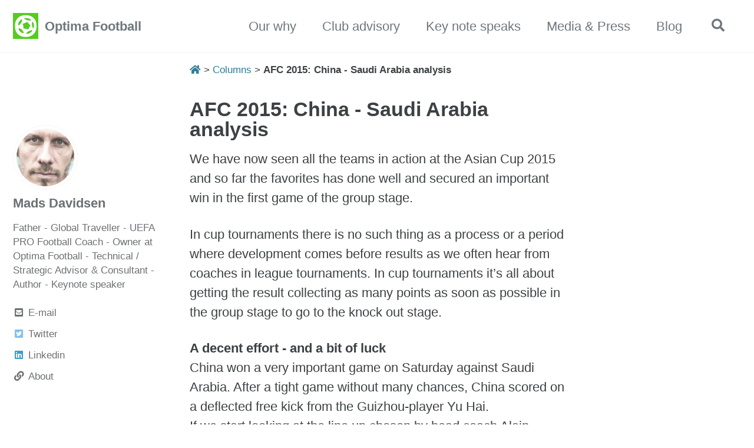

--- FILE ---
content_type: text/html; charset=utf-8
request_url: https://optimafootball.com/blog/afc-2015-china-saudi-arabia-analysis
body_size: 7690
content:
<!doctype html>
<!--
  Minimal Mistakes Jekyll Theme 4.24.1 by Michael Rose
  Copyright 2013-2019 Michael Rose - mademistakes.com | @mmistakes
  Free for personal and commercial use under the MIT license
  https://github.com/mmistakes/minimal-mistakes/blob/master/LICENSE
-->
<html lang="en" class="no-js">
  <head>

<!-- Google Tag Manager -->
<script>(function(w,d,s,l,i){w[l]=w[l]||[];w[l].push({'gtm.start':
  new Date().getTime(),event:'gtm.js'});var f=d.getElementsByTagName(s)[0],
  j=d.createElement(s),dl=l!='dataLayer'?'&l='+l:'';j.async=true;j.src=
  'https://www.googletagmanager.com/gtm.js?id='+i+dl;f.parentNode.insertBefore(j,f);
  })(window,document,'script','dataLayer','GTM-NNCM9S4');</script>
  <!-- End Google Tag Manager -->

    <meta charset="utf-8">

<!-- begin _includes/seo.html -->

<title>AFC 2015: China - Saudi Arabia analysis - Optima Football</title>
<meta name="description" content="We have now seen all the teams in action at the Asian Cup 2015 and so far the favorites has done well and secured an important win in the first game of the group stage.">


  <meta name="author" content="Mads Davidsen">
  
  <meta property="article:author" content="Mads Davidsen">
  


<meta property="og:type" content="article">
<meta property="og:locale" content="en">
<meta property="og:site_name" content="Optima Football">
<meta property="og:title" content="AFC 2015: China - Saudi Arabia analysis">
<meta property="og:url" content="https://optimafootball.com/blog/afc-2015-china-saudi-arabia-analysis">


  <meta property="og:description" content="We have now seen all the teams in action at the Asian Cup 2015 and so far the favorites has done well and secured an important win in the first game of the group stage.">



  <meta property="og:image" content="https://optimafootball.com/android-chrome-144x144.png">



  <meta name="twitter:site" content="@MadsReDavidsen">
  <meta name="twitter:title" content="AFC 2015: China - Saudi Arabia analysis">
  <meta name="twitter:description" content="We have now seen all the teams in action at the Asian Cup 2015 and so far the favorites has done well and secured an important win in the first game of the group stage.">
  <meta name="twitter:url" content="https://optimafootball.com/blog/afc-2015-china-saudi-arabia-analysis">

  
    <meta name="twitter:card" content="summary">
    
      <meta name="twitter:image" content="https://optimafootball.com/android-chrome-144x144.png">
    
  

  



  <meta property="article:published_time" content="2015-01-11T00:00:00+00:00">



  <meta property="article:modified_time" content="2015-01-14T16:20:19+00:00">



  

  


<link rel="canonical" href="https://optimafootball.com/blog/afc-2015-china-saudi-arabia-analysis">




<script type="application/ld+json">
  {
    "@context": "https://schema.org",
    
      "@type": "Person",
      "name": "Optima Football",
      "url": "https://optimafootball.com/",
      "sameAs": ["https://twitter.com/MadsReDavidsen","https://dk.linkedin.com/in/mads-davidsen-9007545"]
    
  }
</script>







<!-- end _includes/seo.html -->



  <link href="/feed.xml" type="application/atom+xml" rel="alternate" title="Optima Football Feed">


<!-- https://t.co/dKP3o1e -->
<meta name="viewport" content="width=device-width, initial-scale=1.0">

<script>
  document.documentElement.className = document.documentElement.className.replace(/\bno-js\b/g, '') + ' js ';
</script>

<!-- For all browsers -->
<link rel="stylesheet" href="/assets/css/main.css">
<link rel="preload" href="https://cdn.jsdelivr.net/npm/@fortawesome/fontawesome-free@5/css/all.min.css" as="style" onload="this.onload=null;this.rel='stylesheet'">
<noscript><link rel="stylesheet" href="https://cdn.jsdelivr.net/npm/@fortawesome/fontawesome-free@5/css/all.min.css"></noscript>



    <!-- realfavicongenerator.net -->
<link rel="apple-touch-icon" sizes="180x180" href="/apple-touch-icon.png">
<link rel="icon" type="image/png" sizes="32x32" href="/favicon-32x32.png">
<link rel="icon" type="image/png" sizes="16x16" href="/favicon-16x16.png">
<link rel="manifest" href="/site.webmanifest">
<meta name="msapplication-TileColor" content="#da532c">
<meta name="theme-color" content="#ffffff">
<!-- realfavicongenerator.net -->



  </head>

  <body class="layout--single">

<!-- Google Tag Manager (noscript) -->
<noscript><iframe src="https://www.googletagmanager.com/ns.html?id=GTM-NNCM9S4" height="0" width="0" style="display:none;visibility:hidden"></iframe></noscript>
<!-- End Google Tag Manager (noscript) -->

    <nav class="skip-links">
  <ul>
    <li><a href="#site-nav" class="screen-reader-shortcut">Skip to primary navigation</a></li>
    <li><a href="#main" class="screen-reader-shortcut">Skip to content</a></li>
    <li><a href="#footer" class="screen-reader-shortcut">Skip to footer</a></li>
  </ul>
</nav>

    <!--[if lt IE 9]>
<div class="notice--danger align-center" style="margin: 0;">You are using an <strong>outdated</strong> browser. Please <a href="https://browsehappy.com/">upgrade your browser</a> to improve your experience.</div>
<![endif]-->

    

<div class="masthead">
  <div class="masthead__inner-wrap">
    <div class="masthead__menu">
      <nav id="site-nav" class="greedy-nav">
        
          <a class="site-logo" href="/"><img src="/assets/images/logo.png" alt="Optima Football"></a>
        
        <a class="site-title" href="/">
          Optima Football
          
        </a>
        <ul class="visible-links"><li class="masthead__menu-item">
              <a href="/our-why/">Our why</a>
            </li><li class="masthead__menu-item">
              <a href="/home/consulting.html">Club advisory</a>
            </li><li class="masthead__menu-item">
              <a href="/book/">Key note speaks</a>
            </li><li class="masthead__menu-item">
              <a href="/blog-tags/media">Media & Press</a>
            </li><li class="masthead__menu-item">
              <a href="/blog/">Blog</a>
            </li></ul>
        
        <button class="search__toggle" type="button">
          <span class="visually-hidden">Toggle search</span>
          <i class="fas fa-search"></i>
        </button>
        
        <button class="greedy-nav__toggle hidden" type="button">
          <span class="visually-hidden">Toggle Menu</span>
          <div class="navicon"></div>
        </button>
        <ul class="hidden-links hidden"></ul>
      </nav>
    </div>
  </div>
</div>


    <div class="initial-content">
      


  
    <nav class="breadcrumbs">
  <ol itemscope itemtype="https://schema.org/BreadcrumbList">
    
    <li itemprop="itemListElement" itemscope itemtype="https://schema.org/ListItem">
        <a href="/" itemprop="item"><span itemprop="name"><i class='fas fa-home'></i></span></a>
        <meta itemprop="position" content="1" />
    </li>
    <span class="sep">></span>
<li itemprop="itemListElement" itemscope itemtype="https://schema.org/ListItem">
          <a href="/blog-tags/columns" itemprop="item"><span itemprop="name">Columns</span></a>
          <meta itemprop="position" content="2" />
        </li>
        <span class="sep">></span>
      
    
    <li class="current">AFC 2015: China - Saudi Arabia analysis</li>
  </ol>
</nav>

  


<div id="main" role="main">
  
  <div class="sidebar sticky">
  


<div itemscope itemtype="https://schema.org/Person">

  
    <div class="author__avatar">
      
        <img src="/assets/images/authors/mads-davidsen-closeup.jpg" alt="Mads Davidsen" itemprop="image">
      
    </div>
  

  <div class="author__content">
    
      <h3 class="author__name" itemprop="name">Mads Davidsen</h3>
    
    
      <div class="author__bio" itemprop="description">
        <p>Father - Global Traveller - UEFA PRO Football Coach - Owner at Optima Football - Technical / Strategic Advisor &amp; Consultant - Author - Keynote speaker</p>

      </div>
    
  </div>

  <div class="author__urls-wrapper">
    <button class="btn btn--inverse">Follow</button>
    <ul class="author__urls social-icons">
      

      
        
          
            <li><a href="mailto: mads@optimafootball.com" rel="nofollow noopener noreferrer"><i class="fa fa-fw fa-envelope-square" aria-hidden="true"></i><span class="label">E-mail</span></a></li>
          
        
          
            <li><a href="https://twitter.com/MadsReDavidsen" rel="nofollow noopener noreferrer"><i class="fab fa-fw fa-twitter-square" aria-hidden="true"></i><span class="label">Twitter</span></a></li>
          
        
          
            <li><a href="https://dk.linkedin.com/in/mads-davidsen-9007545" rel="nofollow noopener noreferrer"><i class="fab fa-fw fa-linkedin" aria-hidden="true"></i><span class="label">Linkedin</span></a></li>
          
        
          
            <li><a href="/about-mads-davidsen/" rel="nofollow noopener noreferrer"><i class="fas fa-fw fa-link" aria-hidden="true"></i><span class="label">About</span></a></li>
          
        
      

      

      

      

      

      

      

      

      

      

      

      

      

      

      

      

      

      

      

      

      

      

      

      

      

      <!--
  <li>
    <a href="http://link-to-whatever-social-network.com/user/" itemprop="sameAs" rel="nofollow noopener noreferrer">
      <i class="fas fa-fw" aria-hidden="true"></i> Custom Social Profile Link
    </a>
  </li>
-->
    </ul>
  </div>
</div>

  
  </div>



  <article class="page" itemscope itemtype="https://schema.org/CreativeWork">
    <meta itemprop="headline" content="AFC 2015: China - Saudi Arabia analysis">
    <meta itemprop="description" content="We have now seen all the teams in action at the Asian Cup 2015 and so far the favorites has done well and secured an important win in the first game of the group stage.">
    <meta itemprop="datePublished" content="2015-01-11T00:00:00+00:00">
    <meta itemprop="dateModified" content="2015-01-14T16:20:19+00:00">

    <div class="page__inner-wrap">
      
        <header>
          <h1 id="page-title" class="page__title" itemprop="headline">AFC 2015: China - Saudi Arabia analysis
</h1>
          


        </header>
      

      <section class="page__content" itemprop="text">
        
        <p>We have now seen all the teams in action at the Asian Cup 2015 and so far the favorites has done well and secured an important win in the first game of the group stage.</p>

<p>In cup tournaments there is no such thing as a process or a period where development comes before results as we often hear from coaches in league tournaments. In cup tournaments it’s all about getting the result collecting as many points as soon as possible in the group stage to go to the knock out stage.</p>

<p><strong>A decent effort - and a bit of luck</strong><br />
China won a very important game on Saturday against Saudi Arabia. After a tight game without many chances, China scored on a deflected free kick from the Guizhou-player Yu Hai.<br />
If we start looking at the line up chosen by head coach Alain Perrin; it was as expected in a 4-2-3-1 formation:</p>

<p>Wang Dalei<br />
Zhang Chengrong – Zhang Linpeng – Ren Hang – Mei Fang<br />
Zheng Zhi – Wu Xi<br />
Ji Xiang – Wu Lei – Hao Junmin<br />
Yu Hai</p>

<p>Personally, I’m very pleased that Wang Dalei now seems to be the number 1 keeper of China. My followers know that I had supported Wang Dalei to be the number 1 in the national team for nearly two years. No doubt that Zeng Cheng also is a very good and experienced keeper, but I think Wang Dalei’s top level is higher and he has a winning attitude and mentality better than Cheng.<br />
I’m convinced that Dalei’s winning attitude is boosting the team and will help his defenders increase their level and help create a winning culture in the Chinese team.</p>

<p>So when Dalei saved the penalty, he almost became the man-of-the-match for China as a Saudi-goal there would have beaten China in the tight game.</p>

<p>In the defense, coach Perrin choose the speed in the central area and then a defensive left back, who normally is a central defender in Mei Fang from Guangzhou Evergrande. I’m sure Perrin and his staff had analyzed Saudi Arabia and knew there was a threat in the right side, so he choose to close it down by picking a strong defensive player in Mei Fang.</p>

<p>The downside with this choice was the lack of width in the offense. The left winger has Hao Junmin, who is a right footed technical strong player, so he will always move inside the pitch to get the ball trying to create an overload of players in the central areas for China.</p>

<p>So the biggest offensive problem for China in the first half was the lack of depth in the left side, where Mei Fang came forward a few times, but is “handicapped” playing with his right foot in a wrong position for him. A left side without a left footed player – only Yu Hai as a striker was left footed in the starting 11. We can also see it looking at the statistics that professional company PROZONE has handed me for this column. China has 8 crosses from the right side and only 3 from the left side.</p>

<p>The right side worked better and the biggest opportunities for China also came in the right side after a good 1v1 action by full back Zhang Chengrong. A physical perfect athlete who has the ability and endurance to defend and attack both ways. He is a less good copy of Zhang Linpeng.</p>

<p><strong>Build up and lack of space</strong><br />
When China was building up the game; the captain number 10 Zheng Zhi would drop down and receive the ball in between or next to the two central defenders. The two full backs moved up, so China would build up with 3 against often two strikers from Saudi Arabia. No doubt that China wishes Zheng Zhi to get the ball as much as possible in this phase with his experience and technical level making him choose the right decision is most situations. A very important player for China.</p>

<p>Also in the build-up phase, Wang Dalei adds an extra dimension as he is very good with his feet and calm with the ball, so you can use him as part of the build-up and trust him to pass as efficient as an outfield player. This is a crucial area for the modern goalkeeper, and we saw in Brazil at the World Cup 2014 how the German keeper Manuel Neuer was outstanding in this area. And in the game against Saudi Arabia, Wang Dalei had a successful passing % on 94%, which is very high for a keeper, so it proofs that he is very good with his feet.</p>

<p>Wu Xi was the dynamic box-to-box player and we saw in one situation how direct and dangerous he can be, when he set himself up and got a good chance outside the box. <br />
In the second half China had the ball less and therefore Wu Xi and Zheng Zhi was left to only defend, and therefore China lost control of the game. The two central midfielders did not find space to collect the ball or set up the play properly, so China was stressing too much in possession.</p>

<p>Wu Lei had the role as a second striker / number 10, but it became a difficult game for him without much space or many chances to set up for China. Wu Lei was also left to only defend in the second half and worked hard to the end, but China needs a more active Wu Lei in the coming games in the offense as he is the key opener in the last 3rd of the pitch for China. In the game against Saudi Arabia the statistics from PROZONE also shows that Wu Lei had 18 passes in the game. And he only received the ball 5 times in his second striker position, which is very little influence on the game for that role.</p>

<p>The other offensive players in Hao Junmin, Xi Jiang and Yu Hai was also struggling creating chances or occasions and in the end it was no surprise that the two main chances in the match came after set pieces. Firstly the penalty where Ren Hang took too big of a risk with a sliding tackle inside his own penalty box and later the goal from Yu Hai direct after a free kick. Set pieces are very important in football today and there are points to get if you put an effort into developing your defensive and offensive set pieces.</p>

<p><strong>Solid pressuring in 4-4-1-1 / 4-4-2</strong><br />
China and Perrin went down in a 4-4-1-1 or sometimes 4-4-2 when they did not have the ball. So two different formations depending on if China had the ball or not.<br />
It was clear that the coaching staff has been working intensively on this aspect and the pressure was together as a unit and also quite aggressive when Saudi Arabia entered the zones around the middle of the pitch where China had chosen to put in the pressure.</p>

<p>Especially Wu Lei and Wu Xi are decent pressuring players with an ability to fast on the first 3-4 steps come close to the opponent and lock down his options. Pressuring is all about time. You need to do it as fast as possible to close down the opponent’s options or stress the player with the ball to make a wrong decision and thereby win the ball back.</p>

<p><strong>A crucial win before Uzbekistan</strong><br />
It became a typical opening game where the players are a bit nervous and furthermore the pitch did not look to be rarely good, which made it difficult to set up the play and keep possession for longer periods.</p>

<p>But extremely important to win as the next game is against the group favorites from Uzbekistan. If China had lost to Saudi Arabia they would be under a massive pressure on Wednesday as another loss could sent them home to China.</p>

<p>So an interesting game is waiting on Wednesday. I saw Uzbekistan’s win against North Korea, and as we know; it’s a technical good team with some individually strong players and a useful offensive left side where the team came to a lot of crosses and also scored the goal from this position, so a difficult task is waiting for China.</p>

<p>China also needs to create more big scoring chances. One thing is to count shots on goal, but which kind of shots and from which positions are something else. 90% of all goals are scored inside the penalty box, so the key is to come into the box before finishing. And Saudi Arabia had 7 shots in the center area inside the penalty box, while China only had two. So these stats have to be improved if China shall go further in this tournament.</p>

        
      </section>

      <footer class="page__meta">
        
        


  


  

  <p class="page__taxonomy">
    <strong><i class="fas fa-fw fa-folder-open" aria-hidden="true"></i> Categories: </strong>
    <span itemprop="keywords">
    
      <a href="/categories/#columns" class="page__taxonomy-item" rel="tag">Columns</a>
    
    </span>
  </p>


        

  <p class="page__date"><strong><i class="fas fa-fw fa-calendar-alt" aria-hidden="true"></i> Updated:</strong> <time datetime="2015-01-14">January 14, 2015</time></p>


      </footer>

      <section class="page__share">
  
    <h4 class="page__share-title">Share on</h4>
  

  <a href="https://twitter.com/intent/tweet?via=MadsReDavidsen&text=AFC+2015%3A+China+-+Saudi+Arabia+analysis%20https%3A%2F%2Foptimafootball.com%2Fblog%2Fafc-2015-china-saudi-arabia-analysis" class="btn btn--twitter" onclick="window.open(this.href, 'window', 'left=20,top=20,width=500,height=500,toolbar=1,resizable=0'); return false;" title="Share on Twitter"><i class="fab fa-fw fa-twitter" aria-hidden="true"></i><span> Twitter</span></a>

  <a href="https://www.facebook.com/sharer/sharer.php?u=https%3A%2F%2Foptimafootball.com%2Fblog%2Fafc-2015-china-saudi-arabia-analysis" class="btn btn--facebook" onclick="window.open(this.href, 'window', 'left=20,top=20,width=500,height=500,toolbar=1,resizable=0'); return false;" title="Share on Facebook"><i class="fab fa-fw fa-facebook" aria-hidden="true"></i><span> Facebook</span></a>

  <a href="https://www.linkedin.com/shareArticle?mini=true&url=https%3A%2F%2Foptimafootball.com%2Fblog%2Fafc-2015-china-saudi-arabia-analysis" class="btn btn--linkedin" onclick="window.open(this.href, 'window', 'left=20,top=20,width=500,height=500,toolbar=1,resizable=0'); return false;" title="Share on LinkedIn"><i class="fab fa-fw fa-linkedin" aria-hidden="true"></i><span> LinkedIn</span></a>
</section>


      
  <nav class="pagination">
    
      <a href="/blog/asian-cup-2015-preview" class="pagination--pager" title="Asian Cup 2015 preview
">Previous</a>
    
    
      <a href="/blog/afc-2015-china-uzbekistan-analysis" class="pagination--pager" title="AFC 2015: China - Uzbekistan analysis
">Next</a>
    
  </nav>

    </div>

    
  </article>

  
  
    <div class="page__related">
      <h4 class="page__related-title">You May Also Enjoy</h4>
      <div class="grid__wrapper">
        
          



<div class="grid__item">
  <article class="archive__item" itemscope itemtype="https://schema.org/CreativeWork">
    
    <h2 class="archive__item-title no_toc" itemprop="headline">
      
        <a href="/blog/afc-2015-china-analysis-australia-preview" rel="permalink">AFC 2015: China analysis &amp; Australia preview
</a>
      
    </h2>
    


    <p class="archive__item-excerpt" itemprop="description">China analysis vs North Korea
As I wrote in my previous Asian Cup column; The head coach of China, Alain Perrin, choose a combination of resting some players...</p>
  </article>
</div>

        
          



<div class="grid__item">
  <article class="archive__item" itemscope itemtype="https://schema.org/CreativeWork">
    
    <h2 class="archive__item-title no_toc" itemprop="headline">
      
        <a href="/blog/afc-2015-china-uzbekistan-analysis" rel="permalink">AFC 2015: China - Uzbekistan analysis
</a>
      
    </h2>
    


    <p class="archive__item-excerpt" itemprop="description">First of all; what a night for Chinese football! China is for the first time in 10 years ready for the quarter finals in the Asian Cup. And this is after jus...</p>
  </article>
</div>

        
          



<div class="grid__item">
  <article class="archive__item" itemscope itemtype="https://schema.org/CreativeWork">
    
    <h2 class="archive__item-title no_toc" itemprop="headline">
      
        <a href="/blog/afc-2015-china-australia-analysis" rel="permalink">AFC 2015: China - Australia analysis
</a>
      
    </h2>
    


    <p class="archive__item-excerpt" itemprop="description">Unfortunately, China is now out of the Asian Cup 2015 after a 0-2 defeat against Australia. The host nation scored after a set piece and had the individual q...</p>
  </article>
</div>

        
          



<div class="grid__item">
  <article class="archive__item" itemscope itemtype="https://schema.org/CreativeWork">
    
    <h2 class="archive__item-title no_toc" itemprop="headline">
      
        <a href="/blog/asian-cup-2015-preview" rel="permalink">Asian Cup 2015 preview
</a>
      
    </h2>
    


    <p class="archive__item-excerpt" itemprop="description">The AFC Asian Cup this January is obviously of massive interest in all of Asia. And after a disappointing World Cup 2014 for all of the Asian teams, we will ...</p>
  </article>
</div>

        
      </div>
    </div>
  
  
</div>

    </div>

    
      <div class="search-content">
        <div class="search-content__inner-wrap"><form class="search-content__form" onkeydown="return event.key != 'Enter';">
    <label class="sr-only" for="search">
      Enter your search term...
    </label>
    <input type="search" id="search" class="search-input" tabindex="-1" placeholder="Enter your search term..." />
  </form>
  <div id="results" class="results"></div></div>

      </div>
    

    <div id="footer" class="page__footer">
      <footer>
        <!-- start custom footer snippets -->

<!-- end custom footer snippets -->
        <div class="page__footer-follow">
  <ul class="social-icons">
    
      <li><strong>Follow:</strong></li>
    

    
      
        
          <li><a href="https://dk.linkedin.com/in/mads-davidsen-9007545" rel="nofollow noopener noreferrer"><i class="fab fa-fw fa-linkedin" aria-hidden="true"></i> Linkedin</a></li>
        
      
        
          <li><a href="https://twitter.com/MadsReDavidsen" rel="nofollow noopener noreferrer"><i class="fab fa-fw fa-twitter-square" aria-hidden="true"></i> Twitter</a></li>
        
      
        
          <li><a href="mailto: mads@optimafootball.com" rel="nofollow noopener noreferrer"><i class="fa fa-fw fa-envelope-square" aria-hidden="true"></i> E-mail</a></li>
        
      
    

    
      <li><a href="/feed.xml"><i class="fas fa-fw fa-rss-square" aria-hidden="true"></i> Feed</a></li>
    
  </ul>
</div>

<div class="page__footer-copyright">&copy; 2023 Optima Football. Powered by <a href="https://jekyllrb.com" rel="nofollow">Jekyll</a> &amp; <a href="https://mademistakes.com/work/minimal-mistakes-jekyll-theme/" rel="nofollow">Minimal Mistakes</a>.</div>

      </footer>
    </div>

    
  <script src="/assets/js/main.min.js"></script>





<script src="/assets/js/lunr/lunr.min.js"></script>
<script src="/assets/js/lunr/lunr-store.js"></script>
<script src="/assets/js/lunr/lunr-en.js"></script>





  <script>
  window.ga=function(){ga.q.push(arguments)};ga.q=[];ga.l=+new Date;
  ga('create','UA-39927038-1','auto');
  ga('set', 'anonymizeIp', false);
  ga('send','pageview')
</script>
<script src="https://www.google-analytics.com/analytics.js" async></script>









  </body>
</html>


--- FILE ---
content_type: application/javascript; charset=utf-8
request_url: https://optimafootball.com/assets/js/lunr/lunr-store.js
body_size: 39459
content:
var store = [{
        "title": "Talentudviklingens dilemma",
        "excerpt":"Jeg har skrevet en artikel om talentudviklingens dilemma på legestue.net.  ","categories": ["Columns"],
        "tags": [],
        "url": "/node/55/",
        "teaser": null
      },{
        "title": "Hvem opfandt fodbolden?",
        "excerpt":"Jeg har skrevet en artikel om, hvem der opfandt fodbolden på legestue.net.  ","categories": ["Columns"],
        "tags": [],
        "url": "/node/58",
        "teaser": null
      },{
        "title": "Den indre dialog",
        "excerpt":"Jeg har skrevet en artikel om mental træning og den indre dialog på legestue.net.  ","categories": ["Columns"],
        "tags": [],
        "url": "/node/59",
        "teaser": null
      },{
        "title": "Kommunikation er vitalt for talentudviklingen",
        "excerpt":"Jeg har skrevet en artikel om, hvad kommunikation betyder for talentudviklingen på legestue.net.  ","categories": ["Columns"],
        "tags": [],
        "url": "/node/57",
        "teaser": null
      },{
        "title": "News about Qatar move, talent development, and Swedish discussion",
        "excerpt":"These three articles is about: My football contract in Qatar, a link to an interview about talent development, and a story, where I am quoted in a discussion about foreigners in Scandinavian football. »Der er jo 13 år til VM, og går alt godt dernede, er det mit håb, at...","categories": ["Media"],
        "tags": [],
        "url": "/node/115",
        "teaser": null
      },{
        "title": "Glæden er fodboldens DNA",
        "excerpt":"Jeg har skrevet en artikel om, hvorfor glæde er essentielt i talentarbejde, som er udgivet på legestue.net. Det fortæller alt om, hvor meget potentiale, der ligger dybt begravet i mennesket. I fodbold er der en hård konkurrencekultur. Og det kan være en svær balancegang for ungdomstrænere rundt om i klubberne...","categories": ["Columns"],
        "tags": [],
        "url": "/node/53",
        "teaser": null
      },{
        "title": "Kunsten at skabe spilintelligens",
        "excerpt":"Jeg har skrevet en artikel om at skabe spilintelligens på legestue.net.      Spilintelligens er en relativ udefinerbar størrelse, men kan oversættes til ’evnen til at træffe den rigtige beslutning i den rigtige situation’ samt ’at se og vurdere spillet i en større kontekst’.    Læs hele artiklen om at skabe spilintelligens.  ","categories": ["Columns"],
        "tags": [],
        "url": "/node/56",
        "teaser": null
      },{
        "title": "Talenterne er fremtiden",
        "excerpt":"Fodboldverdens finansielle situation gør, at klubberne ikke længere vil hente dyre spillere, men i stedet satse på at udvikle dem selv. Vil Real Madrid ikke købe spillere til sommer? Svaret er givetvis ‘jo, det vil den spanske storklub’, men denne blogs emneområde omhandler dansk fodbold. Den gyldne tid i dansk...","categories": ["Columns"],
        "tags": [],
        "url": "/node/69",
        "teaser": null
      },{
        "title": "Hvis jeg var Maradona",
        "excerpt":"En artikel om, hvad jeg ville gøre, hvis jeg hed Diego Armando Maradona…  ","categories": ["Columns"],
        "tags": [],
        "url": "/node/97",
        "teaser": null
      },{
        "title": "Talentudviklingens dilemma",
        "excerpt":"Jeg vil i det følgende advokere for, at man bør træne kort og eksplosivt. For der er evidens i videnskaben for, at det i langt højere grad forbedrer din fysiske formåen, hvis du træner kortvarigt og effektivt. Jeg løb i maj Copenhagen Marathon på 2:59. Det er en personlig rekord,...","categories": ["Columns"],
        "tags": [],
        "url": "/eksplosiv-traening-maraton/",
        "teaser": null
      },{
        "title": "Landsholdets og fodboldjournalistikkens manglende rytme",
        "excerpt":"En ting er en biptest. En helt anden ting er touchet på bolden og fornemmelsen for spillet. Landsholdets fysiske guru og tidligere assistenttræner i Juventus, Jens Bangsbo, fortalte inden VM-slutrunden til Tipsbladet, at landsholdets fysiske tests var i topklasse. Faktisk var resultaterne i den formelle biptest aldrig set bedre. Den...","categories": ["Columns"],
        "tags": [],
        "url": "/node/67",
        "teaser": null
      },{
        "title": "Zlatan-snak er tom for substans",
        "excerpt":"Der er for meget populisme og alt for lidt viden, når medierne udnævner talenter til at være ‘Danmarks Zlatan Ibrahimovic’. Så var den der igen. Artikler om Danmarks Zlatan. Historien tager udgangspunkt i, at OB-træner Lars Olsen havde udtaget den unge Bashkim Kadrii til søndagens opgør mod FC København. Debatten...","categories": ["Columns"],
        "tags": [],
        "url": "/node/68",
        "teaser": null
      },{
        "title": "Den vitale 6'er",
        "excerpt":"Balancespilleren og ankermanden på midten er blevet en af moderne fodbolds mest betydningsfulde spillere. Real Madrids tidligere præsident Florentino Perez husker formentlig ordene. Citatet, hvor den magtfulde præsident forklarede, hvorfor den spanske storklub ikke ville savne franske Claude Makelele. Vi (Real Madrid) kommer ikke til at savne Makelele. Han har...","categories": ["Columns"],
        "tags": [],
        "url": "/node/70",
        "teaser": null
      },{
        "title": "Ydmyghed stammer fra fortiden",
        "excerpt":"Ydmyghed skaber middelmådighed. Lad os derfor redefinere ordets betydning i det moderne, individuelle samfund. Jeg er ydmyg. Det mener jeg helt åbent og ærligt. Nogle vil mene det modsatte, fordi jeg er ambitiøs, målrettet og yderst bevidst om mine styrker og kvaliteter. Jeg lader mig aldrig underkende af andres mening...","categories": ["Columns"],
        "tags": [],
        "url": "/node/63",
        "teaser": null
      },{
        "title": "Velkommen til madsdavidsen.com",
        "excerpt":"I dag er min hjemmeside officielt åben, og det er jeg selvfølgelig glad for. Det er ingen hemmelighed, at fodbold er min passion, men jeg elsker også at formidle, skriv og kommunikere, og derfor håber jeg at kunne lave en god kombination på dette site. Jeg håber at være med...","categories": ["Daily life"],
        "tags": [],
        "url": "/node/87",
        "teaser": null
      },{
        "title": "Champions League kan ende som kvindehåndbold",
        "excerpt":"Engang var kvindehåndbold en af Danmarks mest populære sportsgrene. Ikke målt på de aktive, men målt på antallet af tv-seere. Danmark havde verdens bedste liga, masser af sponsorer, penge og ikke mindst masser af tv-tid. Der kom sågar onsdagskampe direkte på DR1, men den store promovering var et stort selvmål....","categories": ["Columns"],
        "tags": [],
        "url": "/node/96",
        "teaser": null
      },{
        "title": "Talentudviklingens dilemma",
        "excerpt":"Skal der trænes udelukkende elitært eller mere holistisk? Det er fodboldens evige diskussion. Når der rundt om i verdens fodboldklubber arbejdes med talentudviklingen skal strategien være klar. Så langt er de fleste fodboldkyndige enige. Men skal der gøres en indsats for at udvikle ‘hele mennesker’ eller i stedet satses på...","categories": ["Columns"],
        "tags": [],
        "url": "/node/93",
        "teaser": null
      },{
        "title": "Local kid win Danish Championship",
        "excerpt":"An article in a local newspaper from the area where I am born telling about me winning the Danish U19 Championship with Brondby IF. »Det er fantastisk at blive Danmarksmester og noget, jeg har drømt om, siden jeg var en lille dreng, der løb rundt på fodboldbanen oppe i Ølsted....","categories": ["Media"],
        "tags": [],
        "url": "/node/114",
        "teaser": null
      },{
        "title": "Dansk Mester 2010/2011",
        "excerpt":"Modtog i dag min første DM-guldmedalje, da vi spillede sidste U19 turneringskamp hjemme mod Lyngby. Desværre tabte vi 1-2, men alligevel var glæden stor efter kampen, og jeg er naturligvis stolt over at have været med til at bringe U19 DM-guldet til Brøndby IF - efter fire års guldtørke. Det...","categories": ["Daily life"],
        "tags": [],
        "url": "/node/86",
        "teaser": null
      },{
        "title": "Kommenterer bold på Eurosport",
        "excerpt":"Fra i aften kl. 20.30 og en uge frem kommenterer jeg hver aften på Eurosport eller Eurosport2, når U17 VM i Mexico er i gang. En fantastisk spændende turnering, og jeg føler, at jeg som kommentator har en masse at byde ind med. For det første, så arbejder jeg som...","categories": ["Daily life"],
        "tags": [],
        "url": "/node/85",
        "teaser": null
      },{
        "title": "God sommer",
        "excerpt":"God sommer til alle derude! Jeg håber, at I har fået slappet af, hygget med familien, været på ferie og hvad der ellers måtte glæde den enkelte i en ferieperiode. Jeg har haft en lidt hektisk ferie, da jeg først brugte en ferieuge på trænerkursus i Vildbjerg med A-trænerne. En...","categories": ["Daily life"],
        "tags": [],
        "url": "/node/84",
        "teaser": null
      },{
        "title": "JEG er Ironman!",
        "excerpt":"Jeg er nu officielt en jernmand, da jeg i går søndag den 14. august gennemførte Copenhagen Challenge i tiden 11timer 56minutter og 23 sekunder. Jeg er en smule kvæstet dagen derpå, men oplevelsen, stemningen, smerten, glæden og de mange tusinde tilskuere rundt om på ruten var det hele værd. Ville...","categories": ["Daily life"],
        "tags": [],
        "url": "/node/83",
        "teaser": null
      },{
        "title": "Aftale med Frontrunner",
        "excerpt":"Jeg er rigtigt glad for at kunne præsentere min nye samarbejdsaftale med Frontrunner. Vi er blevet enige om en aftale, der forbedrer mine vilkår som træner, da jeg nu vil få langt mere fokus på udelukkende trænergerningen og ikke alt det omkring liggende. Stor tak til Frontrunner for et professionelt...","categories": ["Daily life"],
        "tags": [],
        "url": "/node/82",
        "teaser": null
      },{
        "title": "Mads Davidsen new Match Analyzer at Brondby IF",
        "excerpt":"I am very proud to announce that I now am U19 Head Coach and Superliga (Premier League) Match Analyzer at famous Danish side Brondby IF. It is a great day in my life and a giant step in my career. »Da Bent (Christensen Arensøe, red.) som nævnt fortsætter som assistenttræner...","categories": ["Media"],
        "tags": [],
        "url": "/node/112",
        "teaser": null
      },{
        "title": "Different media stories",
        "excerpt":"Here are some different stories from the Danish media, where I talk about different football subjects. »Den resultatmæssige målsætning for sæsonen er fortsat at præge toppen af en meget tæt U19-liga og være med helt fremme, og så vil vi gerne vinde pokalturneringen. Vores præstationsmål er at videreudvikle spillernes evne...","categories": ["Media"],
        "tags": [],
        "url": "/node/111",
        "teaser": null
      },{
        "title": "VM ved den persiske bugt",
        "excerpt":"FIFA’s opgave er først og fremmest at videreføre fodboldens fortælling, globalisere sporten, og derfor er det helt rigtigt at give den arabiske halvø et verdensmesterskab. De kendte og traditionelle fodboldnationer følte sig snydt, da FIFA i torsdags besluttede, at VM 2022 skal foregå i oliestaten og emiratet Qatar. Rygterne om...","categories": ["Columns"],
        "tags": [],
        "url": "/node/95",
        "teaser": null
      },{
        "title": "Brøndby related articles",
        "excerpt":"I have collected some articles regarding the U19 season in Denmark. »Det var en rigtig premierekamp, hvor spillerne virkede en smule nervøse og stressede unødvendigt i perioder med bolden. Alligevel får vi sejren og de tre point, som betyder rigtigt meget, da vi tilbageerobrer 2. pladsen i U19-ligaen og samtidig...","categories": ["Media"],
        "tags": [],
        "url": "/node/109",
        "teaser": null
      },{
        "title": "Article about a Danish talent",
        "excerpt":"In this article I am asked about one of my talented U19 players - Frederik Holst (Brondby IF). And I can only say a fantastis play, human being and big pleasure to work with. He can go so far in his carrer also because of his fantastic mind. »Potentialet er...","categories": ["Media"],
        "tags": [],
        "url": "/node/108",
        "teaser": null
      },{
        "title": "Danish coach with ambitions",
        "excerpt":"I am interviewed about my job in Brondby IF and talks about the future as well. »It is difficult to make a plan in football, but in two or three years, I want to work abroad. Almost no Danish coaches work abroad and I want to show that I have...","categories": ["Media"],
        "tags": [],
        "url": "/blog/danish-coach-ambitions",
        "teaser": null
      },{
        "title": "Media: Dane new boss in Shanghai",
        "excerpt":"A collection of stories regarding my goodbye to Danish football and hello to China and Ebbe Sand Soccer Academy. »Jeg har haft en fantastisk tid i Brøndby IF, hvor jeg er blevet vist stor tillid. Det var flot af Ole Bjur og Kim Vilfort at give en ung træner som...","categories": ["Media"],
        "tags": [],
        "url": "/blog/media-dane-new-boss-shanghai",
        "teaser": null
      },{
        "title": "Dyrk glæden i den daglige træning",
        "excerpt":"Fodboldtræning skal ikke nødvendigvis være sjovt, men stimulerende og lærerigt for børnene. På den måde fremelskes glæden ved spillet - og det bedste udviklingsmiljø skabes. »Jeg tror godt, du kan have topsport uden glæde. Men du når ikke op i det sublime.« Sådan lyder et citat fra den tidligere danske...","categories": ["Columns"],
        "tags": [],
        "url": "/node/92",
        "teaser": null
      },{
        "title": "Farvel til Brøndby IF",
        "excerpt":"Det var i dag min sidste kamp i Brøndby IF for denne gang, så mange, mange tak til alle spillere, ledere, trænere og personer omkring klubben og primært Talentafdelingen, hvor jeg har været i de sidste halvandet år. Det har været en fantastisk rejse, hvor jeg har udviklet mig som...","categories": ["Daily life"],
        "tags": [],
        "url": "/node/81",
        "teaser": null
      },{
        "title": "EM's taktiske tendenser 1.0",
        "excerpt":"En slutrunde danner altid grobund for massive fodbolddiskussioner og har igennem historien vist, at fremtidens fodbold viser sit ansigt netop her. Tendenserne og udviklingen i fodboldspillet dukker ofte op, når de bedste spillere og lande er samlet. Jeg har kigget på og analyseret samtlige 16 hold ved EM-slutrunden efter den...","categories": ["Columns"],
        "tags": [],
        "url": "/node/65",
        "teaser": null
      },{
        "title": "EM's taktiske tendenser 2.0",
        "excerpt":"En slutrunde danner altid grobund for massive fodbolddiskussioner og har igennem historien vist, at fremtidens fodbold viser sit ansigt netop her. Tendenserne og udviklingen i fodboldspillet dukker ofte op, når de bedste spillere og lande er samlet. Jeg har kigget på og analyseret det offensive omstillingsspil i hele gruppespillet, der...","categories": ["Columns"],
        "tags": [],
        "url": "/node/66",
        "teaser": null
      },{
        "title": "Article regarding the talents in Brondby IF",
        "excerpt":"In this article I am asked regarding some of the U19 talents, I train every day at Danish side Brondby IF. About the talent Kristian Andersen - 1994 (in Danish): »Han er en teknisk dygtig spiller. Han er god i små rum, og han er dygtig til at sætte andre...","categories": ["Media"],
        "tags": [],
        "url": "/blog/article-regarding-talents-brondby-if",
        "teaser": null
      },{
        "title": "Træn kort og eksplosivt",
        "excerpt":"Løb kortere - og bliv en bedre løber. Så simpelt er den nyeste forskning. En anden gylden løberegel er: Træn så mange kilomenter som muligt - så hurtigt som muligt Det er selvfølgelig ikke specielt konkret, men jeg vil i denne artikel advokere for, hvorfor man bør træne kort og...","categories": ["Columns"],
        "tags": [],
        "url": "/node/91",
        "teaser": null
      },{
        "title": "Velkommen til Kina!",
        "excerpt":"Inden min afrejse til Shanghai i Kina nedskrev jeg to dokumenter, der skulle forberede mig grundigt på den udfordring, jeg stod over for. Jeg opdelte udfordringen i to dele. ’Det antropologiske projekt’ og ’Det sportslige projekt’. Denne blog omhandler den første del, da selve fodboldtræningen først for alvor kører fra...","categories": ["Daily life"],
        "tags": [],
        "url": "/blog/velkommen-til-kina",
        "teaser": null
      },{
        "title": "Article from onside.dk",
        "excerpt":"Danish website onside.dk brings the story about our good and solid start in Shanghai working with talent development in China Mainland. »Den første tid i Kina har været hektisk og ekstremt lærerig. Jeg kan godt mærke, at jeg er brugt, når jeg slukker lyset om aftenen, for der er virkelig...","categories": ["Media"],
        "tags": [],
        "url": "/node/105",
        "teaser": null
      },{
        "title": "Two articles about my Chinese job",
        "excerpt":"In these two articles myself and Ebbe Sand talks about our Academy and why we are trying to build up the football in China. »My mission is to explore the football in China and give the young talent the best football education in the country at Ebbe Sand Soccer Academy...","categories": ["Media"],
        "tags": [],
        "url": "/blog/two-articles-about-my-chinese-job",
        "teaser": null
      },{
        "title": "WEF: Danes open football academy in Shanghai",
        "excerpt":"The famous website writting about Chinese football, wildeastfootball.net has done an interview with me, where I tell about our academy, aims and philosophy. »I have great respect for the culture and Chinese society here, and I know that I can help the Chinese players to not only become better players...","categories": ["Media"],
        "tags": [],
        "url": "/blog/wef-danes-open-football-academy-shanghai",
        "teaser": null
      },{
        "title": "Den umulige kinesiske kampanalyse",
        "excerpt":"Igennem min tid som træner, under træneruddannelserne og som kampanalytiker for Brøndby IF, har jeg set og analyseret masser af hold fra hele Europa. Det er en utrolig lærerig og fascinerende måde at iagttage fodboldspillet på, hvor essensen reelt er, at det mest interessante for en kampanalytiker foregår der, hvor...","categories": ["Columns"],
        "tags": [],
        "url": "/node/94",
        "teaser": null
      },{
        "title": "Mads Davidsen: I have high ambitions",
        "excerpt":"A story from the Danish website 90.min.dk where I talk about my dreams and goals for the future. »Jeg tror på, at man skal være tro mod sig selv og egne ideer, så spillerne også mærker, at man vil lige præcis det her — helt inderst inde. Selvfølgelig bliver jeg...","categories": ["Media"],
        "tags": [],
        "url": "/node/110",
        "teaser": null
      },{
        "title": "Links to inspiration",
        "excerpt":"I love inspiration in my daily life and motivation is my patch to work hard every day. I love my life when I wake up in the morning and again at the end of day - that’s my key to a good life - a constant development and motivation. Down...","categories": ["Daily life"],
        "tags": [],
        "url": "/blog/links-inspiration",
        "teaser": null
      },{
        "title": "Danish media regarding our Chinese Academy",
        "excerpt":"The Danish media has really been very interested in our Chinese player, who is training with famous side Brondby IF in Denmark right now. We have given a lot of interviews and down below is the links to some of the articles. Most of them in Danish of course. »For...","categories": ["Media"],
        "tags": [],
        "url": "/blog/danish-media-regarding-our-chinese-academy",
        "teaser": null
      },{
        "title": "Chinese player on trial in Denmark",
        "excerpt":"In January 2013 I will bring one of my most talented players for trial in Denmark. This is a big step and a part of the academy philosphy to higher the standards in Chinese football and get kids a chance to go to Europe if the level is good enough....","categories": ["Media"],
        "tags": [],
        "url": "/blog/chinese-player-trial-denmark",
        "teaser": null
      },{
        "title": "Kinesisk talent i Danmark",
        "excerpt":"Som nævnt kort før jul, så havde Ebbe Sand Soccer Academy en spændende event i Danmark, og nu er den aktuel, da vores 11-årige kinesiske talent Tycho Collins (halvt amerikaner med kinesisk pas) i disse dage prøvetræner i Danmark og senere i FC Nordsjælland. Det er en milepæl at nå...","categories": ["Daily life"],
        "tags": [],
        "url": "/node/79",
        "teaser": null
      },{
        "title": "Danish TV: Chinese player in Denmark",
        "excerpt":"Our Chinese players trial in Denmark has been a success. The player Tycho has performed very well and showed that he has a great potential if he keeps on developing his skills. Furthermore the Danish media liked the story, so yesterday we were in two national Danish tv news. See...","categories": ["Media"],
        "tags": [],
        "url": "/blog/danish-tv-chinese-player-denmark",
        "teaser": null
      },{
        "title": "Chinese players can benefit Danish football",
        "excerpt":"A story in Danish football magazine Tipsbladet, where I say that Danish clubs should consider signing a Chinese player and then I give feed back on our Chinese player being on trial in Denmark. - Der er ingen tvivl om, at han har fået oplevelser for livet. Det spændende har...","categories": ["Media"],
        "tags": [],
        "url": "/blog/chinese-players-can-benefit-danish-football",
        "teaser": null
      },{
        "title": "Besøg på Shanghai Sports School",
        "excerpt":"I dag fik jeg helt unikt adgang til Shanghai Sports School, hvor kineserne træner børn fra 7-8 års alderen med henblik på en professional karriere. Det er på disse skoler, at stjerner som Lin Dan og Yao Ming er udklækket, og normalt er de totalt lukket land for omverdenen, så...","categories": ["Daily life"],
        "tags": [],
        "url": "/node/78",
        "teaser": null
      },{
        "title": "30-20-10 løbetræningsmodellen",
        "excerpt":"I 2009-2010 var jeg med i et forskningsforsøg på August Krogh Institutet i København omkring intervaltræning frem mod udholdenhedskonkurrencer. Meget, meget spændende og lærerigt, og jeg endte sågar med at sætte PR på maraton med 2:59 efter kun at have trænet interval og aldrig løbet længere end 12km under træningen....","categories": ["Columns"],
        "tags": [],
        "url": "/node/90",
        "teaser": null
      },{
        "title": "The girl who could not lose",
        "excerpt":"Everyone with interest in Elite sport and talent development should watch this fantastic documentary about the Swedish athlete Carolina Klüft. It shows a honest picture of a hard life style with no room for mistakes or failure. She trained because she loved it, but it became a curse because she...","categories": ["Daily life"],
        "tags": [],
        "url": "/blog/girl-who-could-not-lose",
        "teaser": null
      },{
        "title": "Lær at lave en kampanalyse",
        "excerpt":"Hvis du ønsker at arbejde med fodbold (og visse andre sportsgrene) på elite niveau, så skal du lære at lave en kampanalyse, hvor du skematisk og systematisk bevæger dig ind i et modstanderhold og skiller dem fuldstændigt ad. Øvelse: 1) Vælg et hold, du vil forsøge at analysere 2) Udvælg...","categories": ["Columns"],
        "tags": [],
        "url": "/node/88",
        "teaser": null
      },{
        "title": "Unlocking your full potential",
        "excerpt":"Hjælp dig selv med at finde dine indre energier frem. Alle mennesker besidder et stort potentiale. Det gælder bare om at finde det. Og her får du nogle værktøjer til at arbejde med dig selv. For det er ikke raketvidenskab at udløse dit uforløste potentiale. Det hele starter nemlig -...","categories": ["Columns"],
        "tags": [],
        "url": "/node/89",
        "teaser": null
      },{
        "title": "Wu Lei - a hot prospect",
        "excerpt":"In this CSL season I have watched 4 LIVE games + seen almost every game at my tv or at my computer. I am building up a shortlist of interesting players and talents, so I in time will have a solid database and knowledge about the teams, players, and development...","categories": ["Daily life"],
        "tags": [],
        "url": "/blog/wu-lei-hot-prospect",
        "teaser": null
      },{
        "title": "Column writter in Chinese media",
        "excerpt":"I am very proud to announce that I from now on will write one column a week for the famous Chinese media; hupu.com. I was contacted by Hupu and after some good talks we decided to make a deal. My focus will of course be Chinese football and my view...","categories": ["Daily life"],
        "tags": [],
        "url": "/blog/column-writter-chinese-media",
        "teaser": null
      },{
        "title": "Chinese column: Dalian and Liaoning",
        "excerpt":"It is yet another interesting week of the CSL. A good top match between Evergrande and Beijing, but I will leave this one for now, because most of you readers watched it. Instead I will focus on other things and analyze the top teams and their performances in the ACL...","categories": ["Columns"],
        "tags": [],
        "url": "/blog/chinese-column-dalian-and-liaoning",
        "teaser": null
      },{
        "title": "Chinese column: The Battle of Shanghai",
        "excerpt":"The Shanghai-Derby and Guangzhou dominance Round two of the CSL is now over, and we saw some interesting things; Guangzhou smashing their rivals from last season Jiangsu, East Asia’s first point in the league, and Shenhua winning the first Shanghai-Derby of the season. Battle of the titans – analyze on...","categories": ["Columns"],
        "tags": [],
        "url": "/blog/chinese-column-battle-shanghai",
        "teaser": null
      },{
        "title": "麦斯大卫森",
        "excerpt":"麦斯大卫森   专业的丹麦足球教练   30岁   欧洲足联A级别执照教练   中国上海总监兼埃贝桑德足球学院总监兼主教练   团队管理   2005-2010年：在B93担任11，12，13，14，15，19周岁以下组别主教练   2010-2012年：在Broendby IF担任19周岁以下组别德主教练   2011-2012年：在Broendby IF为前英超联赛担任分析员   2011-2012年：在Broendby IF担任高级储备队德教练   成就   赢得丹麦12周岁以下联赛（2005年）   赢得丹麦13周岁以下联赛（2006年）   发展了10名丹麦国家队球员（2006-2012年）   赢得丹麦14周岁以下联赛（2007年）   获得丹麦杰出德专业人才   赢得丹麦19周岁以下联赛冠军（2011年）  ","categories": ["中文网站"],
        "tags": [],
        "url": "/node/77",
        "teaser": null
      },{
        "title": "Chinese column: Beijing, Qingdao, and Wu Lei",
        "excerpt":"Another interesting week of CSL is over. Shandong is still ahead with maximum points and I look forward to analyze them live next Saturday at Hongkou Stadium in Shanghai. Meanwhile I will start with Beijing Guoan, who got 10 points after 4 rounds. Crystal clear game plan I must admit...","categories": ["Columns"],
        "tags": [],
        "url": "/blog/chinese-column-beijing-qingdao-and-wu-lei",
        "teaser": null
      },{
        "title": "Website relaunch - now English language",
        "excerpt":"My webiste has now been through a relaunch and from now on everything will be in English. Some of my old analysis and columns will remain in Danish, but all new material is on English from this day. This is to give the Chinese visitors a chance to follow my...","categories": ["Daily life"],
        "tags": [],
        "url": "/blog/website-relaunch-now-english-language",
        "teaser": null
      },{
        "title": "Interview regarding the Bayern Munich talent Hojbjerg",
        "excerpt":"Today I was interviewed by the Danish football news website, tipsbladet.dk regarding one of my former players at Danish side Brondby IF - Pierre Emile Hojbjerg, who got his debut for the Bundesliga team of Bayern Munich this weekend though he is only 17 years old. A fantastic performance by...","categories": ["Media"],
        "tags": [],
        "url": "/node/119",
        "teaser": null
      },{
        "title": "Chinese column: Shandong and Guizhou Renhe",
        "excerpt":"This week of CSL showed some interesting results. Very impressive that Shenxin got a point against Beijing Gouan, who played a fantastic game last week against Jiangsu. Probably the best performance I have seen in China so far. And Jiangsu – by the way - seems hurt this season –...","categories": ["Columns"],
        "tags": [],
        "url": "/blog/chinese-column-shandong-and-guizhou-renhe",
        "teaser": null
      },{
        "title": "Interview: My analysis on Chinese football",
        "excerpt":"I was interviewed by Kenneth Cortsen - Ph.D-Researcher &amp; Business Development Strategist, Master of Science in Business Economics &amp; MBA with focus on sport economics, sport management, and sport marketing - about my work in China and the development of Chinese football. In the interview, I’m asked regarding the youth...","categories": ["Media"],
        "tags": [],
        "url": "/blog/interview-my-analysis-chinese-football",
        "teaser": null
      },{
        "title": "Chinese column: Hangzhou and Zhang Linpeng",
        "excerpt":"The Japanese revolution in Hangzhou has had a disappointing start in the CSL season, and Okada needs to work on the game plan and especially offensive organization if the team shall improve their results. Greentown and the Japanese structure Last season, I was very excited about Hangzhou Greentown, their style...","categories": ["Columns"],
        "tags": [],
        "url": "/blog/chinese-column-hangzhou-and-zhang-linpeng",
        "teaser": null
      },{
        "title": "Chinese column: The kings of Shanghai",
        "excerpt":"This weekend had two big Derby’s in China, but my main focus is on the Shanghai-Derby as Guangzhou Evergrande was at least on level above Guangzhou R&amp;F and therefore the Shanghai-Derby was more interesting, equal, and intense to follow. Evergrande has individual skills in their team like no one else...","categories": ["Columns"],
        "tags": [],
        "url": "/blog/chinese-column-kings-shanghai",
        "teaser": null
      },{
        "title": "Chinese column – Evergrande at an international level",
        "excerpt":"We saw a great Friday match at Hongkou between Shenhua and Evergrande and also Greentown and East Asia had some good moments in a week, where R&amp;F surprisingly enough won over Beijing. Shenhua – Evergrande I was really looking forward to this game, because it was the only two teams...","categories": ["Columns"],
        "tags": [],
        "url": "/blog/chinese-column-%E2%80%93-evergrande-international-level",
        "teaser": null
      },{
        "title": "Chinese column: The biggest star in China",
        "excerpt":"Elkeson – Guangzhou Evergrande – Brazil - Striker: A brilliant player has arrived to the Chinese league this year. The Brazilian offensive player Elkeson has been the best player so far in the CSL season, and he could be sold to Europe in the near future. In my perspective he...","categories": ["Columns"],
        "tags": [],
        "url": "/blog/chinese-column-biggest-star-china",
        "teaser": null
      },{
        "title": "Chinese column: The Chinese Derby",
        "excerpt":"Beijing played well in the first half – Shenhua is still not playing very well, but the team just keeps on getting their points and Sunday evening they won the China Derby. I was impressed by Beijing in the first half on Hongkou Sunday evening. Even without some of their...","categories": ["Columns"],
        "tags": [],
        "url": "/blog/chinese-column-chinese-derby",
        "teaser": null
      },{
        "title": "Chinese column: Shandong passed the test",
        "excerpt":"A very intense match between number one from Guangzhou Evergrande and number two from Shandong Luneng was played Saturday night in the south of China. Evergrande is still far the best team in China, but Shandong played very clever and got a point. All football fans in China were ready...","categories": ["Columns"],
        "tags": [],
        "url": "/blog/chinese-column-shandong-passed-test",
        "teaser": null
      },{
        "title": "Interviews: Davidsen considers offers",
        "excerpt":"In these two interviews with the Danish media, I tell the press that I’m considering two new offers from China and the Middle East. «I want to stay abroad and continue my development here, so I will in the coming weeks make my decision regarding the future. I’m really happy...","categories": ["Media"],
        "tags": [],
        "url": "/node/128",
        "teaser": null
      },{
        "title": "Chinese column: Some positive Chinese aspects",
        "excerpt":"The Chinese national team lost last Thursday 1-2 against Uzbekistan, but I will leave this game behind and instead focus on the game this past Tuesday against Holland. I was at Workers Stadium in Beijing to watch the game live, and it was very interesting to be there and feel...","categories": ["Columns"],
        "tags": [],
        "url": "/blog/chinese-column-some-positive-chinese-aspects",
        "teaser": null
      },{
        "title": "Interview: Davidsen close to new job",
        "excerpt":"In these three interviews, I tell famous Danish football magazine, Tipsbladet, website onside.dk, and a local Danish paper about my current job situation. »I have turned down an offer from the Middle East and keep my main focus on China now. I have two interesting possibilities here in China Mainland,...","categories": ["Media"],
        "tags": [],
        "url": "/node/130",
        "teaser": null
      },{
        "title": "Can Brazil win the World Cup next year?",
        "excerpt":"I will let the football experts make that judgment and instead analyze the Brazilian performances so far in the Confederations Cup 2013. Two games so far, two victories, and two goals by the country wonder boy. Not a bad start for Luiz Felipe Scolari and the Brazilians. When I analyze...","categories": ["Columns"],
        "tags": [],
        "url": "/blog/can-brazil-win-world-cup-next-year",
        "teaser": null
      },{
        "title": "Chinese column – Important Greentown victory",
        "excerpt":"The best CSL-game, I saw this past weekend was Hangzhou Greentown against Beijing Gouan. A very intense, well-played and dramatic game, where Hangzhou won 2-1 and the home side was quite lucky that the Beijing strikers didn’t have a clinical day and of course the keeper number 22 Yang Zhi...","categories": ["Columns"],
        "tags": [],
        "url": "/blog/chinese-column-%E2%80%93-important-greentown-victory",
        "teaser": null
      },{
        "title": "Chinese column –  Button teams and a Camacho-analysis",
        "excerpt":"Midweek games are always interesting because it also tell us how big the squad is and not just show us the normal starting eleven. Some teams have to make changes due to suspension, injuries or tired players, and some coaches prefer to change the starting eleven if the match three...","categories": ["Columns"],
        "tags": [],
        "url": "/blog/chinese-column-%E2%80%93-button-teams-and-camacho-analysis",
        "teaser": null
      },{
        "title": "Official announcement: Davidsen is moving on",
        "excerpt":"It has been a very difficult decision, because I really like my job and life in China, but I have decided not to extend my contract with Ebbe Sand Soccer Academy Shanghai, which will expire in a few weeks. I want to thank Mr. Ebbe Sand and the rest of...","categories": ["Daily life"],
        "tags": [],
        "url": "/blog/official-announcement-davidsen-moving",
        "teaser": null
      },{
        "title": "Chinese column – Focus on Jiangsu Sainty",
        "excerpt":"Last season Jiangsu Sainty was the big surprise in the CSL with an impressive second place and a spot in this year Asian Champions League as well. This season has not been as good for the team from Nanjing, and Saturday night, I did an analysis on the team to...","categories": ["Columns"],
        "tags": [],
        "url": "/blog/chinese-column-%E2%80%93-focus-jiangsu-sainty",
        "teaser": null
      },{
        "title": "Chinese column – Batista, Evergrande and Zhu Jiong",
        "excerpt":"A very turbulent week for Shanghai Shenhua with a new head coach coming in, and also the Argentinian assistant coach and physical coach left the club together with Sergio Batista. Luckily the team got one point after a bad game on Saturday in Tianjin, but dark shadows are still hanging...","categories": ["Columns"],
        "tags": [],
        "url": "/blog/chinese-column-%E2%80%93-batista-evergrande-and-zhu-jiong",
        "teaser": null
      },{
        "title": "Video: Interview in China",
        "excerpt":"In this video interview, I tell about the promising Chinese player, Tycho Collins. A young player, I brought to Denmark for a trial in January and have trained and developed in China:               ","categories": ["Media"],
        "tags": [],
        "url": "/blog/video-interview-china",
        "teaser": null
      },{
        "title": "Chinese column – Shenhua-Derby and Jiangsu-Evergrande",
        "excerpt":"Two new head coaches were on the bench Saturday evening at the Shanghai-Derby, where Shenhua was the best team and won 2-0. On Sunday the CSL topside Evergrande won for the first time in six years in Jiangsu after a really exiting match. The Shanghai-Derby Two new head coaches and...","categories": ["Columns"],
        "tags": [],
        "url": "/blog/chinese-column-%E2%80%93-shenhua-derby-and-jiangsu-evergrande",
        "teaser": null
      },{
        "title": "What motivates elite athletes?",
        "excerpt":"In the Danish newspaper Information, we can read an interesting study about elite athletes and their motivation to work hard 365 days in many years. The study is not rocket science, but these studies are relevant to confirm our knowledge and methods in the daily training as an elite coach....","categories": ["Daily life"],
        "tags": [],
        "url": "/blog/what-motivates-elite-athletes",
        "teaser": null
      },{
        "title": "New column and Danish magazine interview",
        "excerpt":"This week my columns are now online at the biggest English site regarding Chinese football - Wildeastfootball.net. You can read my first column right here: https://wildeastfootball.net/2013/07/the-mads-davidsen-column-shenhua-deadly-on-the-left-again/ Furthermore, I gave an interview to the Danish football magazine, KONTRA, about working and visiting Football Academies around the World. Read a teaser for...","categories": ["Media"],
        "tags": [],
        "url": "/blog/new-column-and-danish-magazine-interview",
        "teaser": null
      },{
        "title": "Chinese column – EAFF East Asian Cup",
        "excerpt":"The CSL is taking a short summer break and instead it’s time for the national teams to perform. This and next week, I will do analysis on the EAFF games including the national teams from South Korea, Australia, Japan, and China. South Korea without efficiency The first game was a...","categories": ["Columns"],
        "tags": [],
        "url": "/blog/chinese-column-%E2%80%93-eaff-east-asian-cup",
        "teaser": null
      },{
        "title": "Analysis on the new FC Barcelona coach and his philosophy",
        "excerpt":"Gerardo Martino probably got the most attractive football job in the World earlier this week, but we don’t know his style and philosophy that well. Therefore, I have analyzed 6 of his recent games with Newell’s Old Boys and the Paraguay national team. Focus is on the philosophy The 6...","categories": ["Columns"],
        "tags": [],
        "url": "/blog/analysis-new-fc-barcelona-coach-and-his-philosophy",
        "teaser": null
      },{
        "title": "Chinese column: The new Chinese style",
        "excerpt":"The EAFF East Asian Cup is now over, and we can be very excited regarding the Chinese performance and a second place. The results were good, but even more important the mentality and the style look good for the future. First and most important of all – after the 1-5...","categories": ["Columns"],
        "tags": [],
        "url": "/blog/chinese-column-new-chinese-style",
        "teaser": null
      },{
        "title": "Chinese column: Classic Sainty problems and Evergrande dominance",
        "excerpt":"The CSL was back Wednesday and Thursday after two weeks with national games, and Evergrande continued their dominance in the top of the league, while Jiangsu once more showed how vulnerable a team they are. 10 men against Evergrande is ‘Mission Impossible’ The start of the game between Evergrande and...","categories": ["Columns"],
        "tags": [],
        "url": "/blog/chinese-column-classic-sainty-problems-and-evergrande-dominance",
        "teaser": null
      },{
        "title": "Den dygtige angriber - uden mål",
        "excerpt":"De danske angribere scorer generelt ikke mange mål (der er altid undtagelser). Det kan skyldes skolingen fra ungdomselitesystemet, hvor der i moderne fodbold er mange og specificerede krav til en såkaldt dygtig spidsangriber. Det er ikke nok at score mål. Som tidligere ungdomselitetræner i Danmark i henholdsvis B.93 og Brøndby...","categories": ["Columns"],
        "tags": [],
        "url": "/node/145",
        "teaser": null
      },{
        "title": "Chinese column: The worst Hangzhou performance",
        "excerpt":"Sunday evening at Shanghai Stadium was a nightmare for the Hangzhou Greentown fans. My ticket gave me a seat among the Hangzhou fans, so I could really feel and see their desperation during the defeat to Shanghai East Asia. The Japanese coach Okada seems to have changed his philosophy. The...","categories": ["Columns"],
        "tags": [],
        "url": "/blog/chinese-column-worst-hangzhou-performance",
        "teaser": null
      },{
        "title": "Chinese column - Shandong squeezed East Asia",
        "excerpt":"The team of Radomir Antic is far the best team in China to work off the ball and to pressure an opponent in an organized way. The possession strong side from Shanghai East Asia could not play their normal style of football when they on Friday lost 0-1 to Shandong....","categories": ["Columns"],
        "tags": [],
        "url": "/blog/chinese-column-shandong-squeezed-east-asia",
        "teaser": null
      },{
        "title": "Video: Match of the week at HUPU",
        "excerpt":"I’m now working as a football expert analyst at the most popular online-TV program HUPU in China. We make the program “Match of the week”, where I analyze a game from the Chinese Super League every week.  ","categories": ["中文网站"],
        "tags": [],
        "url": "/node/149",
        "teaser": null
      },{
        "title": "Chinese TV-program - Match of the week",
        "excerpt":"I’m now working as a football expert analyst at the most popular online-TV program HUPU in China. We make the program “Match of the week”, where I analyze a game from the Chinese Super League every week. The programs was sent on HUPU.  ","categories": ["Media"],
        "tags": [],
        "url": "/blog/chinese-tv-program-match-week",
        "teaser": null
      },{
        "title": "Chinese column - Vital Changchun-win ",
        "excerpt":"This week, I saw three of the teams involved in the relegation battle live, and we can conclude that Qingdao is looking to join Wuhan as the team going down to league for one next season. Horrible Qingdao-performance Qingdao played a 100 % horrible game on Friday in Shanghai against...","categories": ["Columns"],
        "tags": [],
        "url": "/blog/chinese-column-vital-changchun-win",
        "teaser": null
      },{
        "title": "Chinese column – Shenxin win important Derby",
        "excerpt":"With a goal in the first minute, Shanghai Shenxin won the ‘Mini Shanghai-Derby’ against Shanghai East Asia and all three Shanghai-teams are now close to a new season in the CSL. A solid defense was the key Shenxin started the Derby with a direct deep ball towards number 8 Jailton...","categories": ["Columns"],
        "tags": [],
        "url": "/blog/chinese-column-%E2%80%93-shenxin-win-important-derby",
        "teaser": null
      },{
        "title": "Chinese column – The East Asia young guns and Qingdao-victory",
        "excerpt":"Only two games this weekend in the CSL due to the national games, so we got to see a few of the talents of Shanghai East Asia and Qingdao won 4-1, so now they are above the relegation zone again. The game in Liaoning on Friday was not the most...","categories": ["Columns"],
        "tags": [],
        "url": "/blog/chinese-column-%E2%80%93-east-asia-young-guns-and-qingdao-victory",
        "teaser": null
      },{
        "title": "Chinese column – Beijing still claiming the ACL-spot",
        "excerpt":"The crucial third position in the league is still open, while 4 teams are fighting to avoid relegation together with Wuhan. Very exciting last two rounds are coming up in China. Beijing have all season been positioned at one of the ACL league positions, but lately Guizhou has come close...","categories": ["Columns"],
        "tags": [],
        "url": "/blog/chinese-column-%E2%80%93-beijing-still-claiming-acl-spot",
        "teaser": null
      },{
        "title": "Video analysis: Asian Champions League Final",
        "excerpt":"In these analysis, I firstly preview the two teams in the Asian Champions League Final 2013 and analyze the first leg of the game between the teams - FC Seoul (KOR) and Guangzhou Evergrande (CHI): Guangzhou Evergrande analysis: https://www.letv.com/ptv/vplay/2151082.html FC Seoul analysis: https://www.letv.com/ptv/vplay/2152336.html Champions League final leg 1 analysis: https://v.hupu.com/soccer/v129824.html...","categories": ["Media"],
        "tags": [],
        "url": "/blog/video-analysis-asian-champions-league-final",
        "teaser": null
      },{
        "title": "Chinese column – season close down",
        "excerpt":"The Chinese Super League (CSL) 2013 has now ended after an interesting season where Guangzhou Evergrande as expected became the champions while Shanghai East Asia were the surprise of the year as the promoted team lifting the quality of football in the league. The usual suspects Head coach Marcello Lippi...","categories": ["Columns"],
        "tags": [],
        "url": "/blog/chinese-column-%E2%80%93-season-close-down",
        "teaser": null
      },{
        "title": "Head Coach of the Legend's Team",
        "excerpt":"On Thursday, November 14th, I will attend the Tour of the Football Legends in China as the official head coach of the team. I’m flattered to be involved in this project as I know how much these famous legends can promote Chinese football in terms of creating interest and make...","categories": ["Daily life"],
        "tags": [],
        "url": "/blog/head-coach-legends-team",
        "teaser": null
      },{
        "title": "Video analysis: Wu Lei - The most interesting Chinese player",
        "excerpt":"In our serie the “CSL-Round Up”, I have analyzed Wu Lei and showed how a scouting model can be builded as well. This is something new in China, so hopefully a lot of clubs can work more structured and detailed in their scouting and finding the perfect players for their...","categories": ["Media"],
        "tags": [],
        "url": "/blog/video-analysis-wu-lei-most-interesting-chinese-player",
        "teaser": null
      },{
        "title": "To manage other aspects than 4-2-3-1",
        "excerpt":"I have the past 1½ year lived in Shanghai, China as Technical Director of the Ebbe Sand Academy – the first international elite academy in the big Chinese city with 23 million people and Match Analyzer and Scout under Sven Göran Eriksson at Chinese club Guangzhou R&amp;F. It has been...","categories": ["Columns"],
        "tags": [],
        "url": "/blog/manage-other-aspects-4-2-3-1",
        "teaser": null
      },{
        "title": "Interviews: In Danish media about Wu Lei",
        "excerpt":"This week star Chinese player Wu Lei from Shanghai East Asia is linked with a potential move to Danish side FC Copenhagen, so in relation to this move, I’ve been interviewed to some Danish media regarding my knowledge about the player. All interviews are in Danish: https://www.bt.dk/superligaen/fck-i-priskrig-saa-meget-maa-de-betale-for-rekord-kineser https://tipsbladet.dk/nyhed/superliga/ekspert-fck-passer-godt-til-wu-lei https://xwww.e-pages.dk/metroxpressdk/2868/ -...","categories": ["Media"],
        "tags": [],
        "url": "/node/159",
        "teaser": null
      },{
        "title": "Video analysis - The coaching style of Lippi",
        "excerpt":"Italian coach Marcello Lippi has been the big hero this season in China winning the Championship for the second time in a row and winning the first ever Asian Champions League title for a Chinese club with Guangzhou Evergrande. In this video, I have analyzed Lippi’s former job with Juventus...","categories": ["Media"],
        "tags": [],
        "url": "/blog/video-analysis-coaching-style-lippi",
        "teaser": null
      },{
        "title": "Video Analysis: CSL-Season Round Up",
        "excerpt":"In this video analysis, I look back at the 2013 Chinese Super League season and make a few judgements and analysis on team and players.   Video link: https://www.56.com/u32/v_MTAxODgxNDkz.html  ","categories": ["Media"],
        "tags": [],
        "url": "/blog/video-analysis-csl-season-round",
        "teaser": null
      },{
        "title": "Radio show: Football FM",
        "excerpt":"This past week, I was invited to join the football radio program on Danish radio station 24-7, “Fodbold FM”. It was a very interesting debate regarding international football, scouting, the development of Chinese football, and other interesting topics. Hear the entire program here - both part of the the show...","categories": ["Media"],
        "tags": [],
        "url": "/node/163",
        "teaser": null
      },{
        "title": "What is good leadership?",
        "excerpt":"In this article (in Danish), I discuss how to be a good leader/coach and how to understand, respect, and develop your employees together with yourself: Kunsten at lede Jeg har ikke voldsomt meget ledelseserfaring, men jeg har desværre meget erfaring med dårlig ledelse. Jeg tror derfor, at det er vigtigt,...","categories": ["Columns"],
        "tags": [],
        "url": "/node/164",
        "teaser": null
      },{
        "title": "Radio show: Football FM",
        "excerpt":"Just before my departure to China in January 2014, I was invited to the Danish radio show “Football FM” on the Danish broadcast Radio 24/7, where we discuss football for 2 straight hours. It’s a very serious show and I really enjoy being there and discussing football in a serious...","categories": ["Media"],
        "tags": [],
        "url": "/node/166",
        "teaser": null
      },{
        "title": "Radio show: Beyond The Pitch",
        "excerpt":"I was very lucky in late December to be invited to the great and famous American radio show - ‘Beyond The Pitch’ to discuss football and the development of football in China, where I live and work.  ","categories": ["Media"],
        "tags": [],
        "url": "/blog/radio-show-beyond-pitch",
        "teaser": null
      },{
        "title": "Official announcement: Davidsen signs for Chinese club",
        "excerpt":"I’m very happy to announce that I now officially have signed a 1-year contract with the professional Chinese club Guangzhou R&amp;F F.C. The contract was mutual agreed back in December, but now officially signed and done. I will work as an assistant coach, match analyzer, and scout for the club...","categories": ["Daily life"],
        "tags": [],
        "url": "/blog/official-announcement-davidsen-signs-chinese-club",
        "teaser": null
      },{
        "title": "Another visit at the Evergrande Football Academy",
        "excerpt":"Today I made a visit for the second time at the Evergrande Football Academy about 75km from down town Guangzhou. Even I work for the rival club of the city, I have to make a mark for this amazing place. 2300 players / students and some almost unrealistic facilities. This...","categories": ["Daily life"],
        "tags": [],
        "url": "/blog/another-visit-evergrande-football-academy",
        "teaser": null
      },{
        "title": "Interview in Danish magazine Euroman",
        "excerpt":"The Danish magazine Euroman did a short interview with me this week regarding me position and job in Guangzhou, China working with famous head coach Sven Göran Eriksson.   Read the interview right here where we also discuss scouting and how to find the right players:   https://www.euroman.dk/sport/Artikler/dansk-traner-i-kina-min-hverdag-med-sven-goran-eriksson-/  ","categories": ["Media"],
        "tags": [],
        "url": "/node/169",
        "teaser": null
      },{
        "title": "Interview with Danish FA (DBU)",
        "excerpt":"In January, I started attending the UEFA PRO-license coaching course in Copenhagen, Denmark at the Danish FA (DBU). This is the last step in the international coaching course model, so it’s a big pleasure for me to attend this course in a top environment learning from good coaches. I’m obviously...","categories": ["Media"],
        "tags": [],
        "url": "/node/170",
        "teaser": null
      },{
        "title": "Training camp - Chinese season coming up",
        "excerpt":"As we speak, I’m in Turkey at our training camp 2014 preseason tour before the start of the Chinese Super League (CSL) 2014. We are here for two weeks to focus and prepare for the coming season, where we play 14 games before the World Cup in Brazil and then...","categories": ["Daily life"],
        "tags": [],
        "url": "/blog/training-camp-chinese-season-coming",
        "teaser": null
      },{
        "title": "Signing Danish player Ken Ilsø",
        "excerpt":"Just before the transfer window closed, my Chinese club Guangzhou R&amp;F signed the Danish player Ken Ilsø. This was of an interesting media story in Denmark as two Danish people now works together in the same club in Mainland China. Down below is a few of the articles about my...","categories": ["Media"],
        "tags": [],
        "url": "/node/175",
        "teaser": null
      },{
        "title": "Status in China - 2014 goal setting - and future thoughts",
        "excerpt":"I’m in a very busy period with a lot of travelling and match every week until the World Cup break. We had a solid start in the Chinese Super League with currently 8 points in the first 4 matches, so we are satisfied and in the top of league as...","categories": ["Daily life"],
        "tags": [],
        "url": "/blog/status-china-2014-goal-setting-and-future-thoughts",
        "teaser": null
      },{
        "title": "What is possession - and how to train it?",
        "excerpt":"Last week, I had some very interesting days in Nyon at my UEFA PRO coaching course with the Danish, Croatian, Belarus and Romanian delegation as well. We had some interesting lessons and discussions, and now it’s time for reflection to structure the notes, knowledge and to make sure that I...","categories": ["Columns"],
        "tags": [],
        "url": "/blog/what-possession-and-how-train-it",
        "teaser": null
      },{
        "title": "Radio interview with Danish P1",
        "excerpt":"Today, I had the pleasure to do an interview with the Danish radio station P1. We talked about the development of football in Asia and China. I’m very pleased to be able to hand my knowledge from Asia to a respected radio station as P1.  ","categories": ["Media"],
        "tags": [],
        "url": "/node/178",
        "teaser": null
      },{
        "title": "Why and how to use statistics?",
        "excerpt":"The World Cup 2014 is almost starting, and I will during the WC write some columns and make some analysis, and this is the first one - a pre-analysis. In the recent years statistics and new science have become an important part of developing a professional football club. I have...","categories": ["Columns"],
        "tags": [],
        "url": "/blog/why-and-how-use-statistics",
        "teaser": null
      },{
        "title": "Interview - regarding Laudrup and Ilso",
        "excerpt":"This past week our club released the Danish player Ken Ilso. Therefore the Danish media wanted my comment on why we had to let Ken go. You can read the article here (in Danish): https://www.bold.dk/nyt/Guangzhou-traener-Meget-tilfreds-med-Ilsoe Furthermore, Danish newspaper Ekstra Bladet called me to talk about being a Danish coach in...","categories": ["Media"],
        "tags": [],
        "url": "/node/180",
        "teaser": null
      },{
        "title": "Interview about World Cup player - Park Jong-Woo",
        "excerpt":"In this article from Danish website bold.dk, I talk about our World Cup player Park Jong-Woo, who is in the South Korean national team squad. A great player and a professional character. Read about Park down below (in Danish):   https://www.bold.dk/nyt/koreansk-6er-med-krudt-i-stoevlerne  ","categories": ["Media"],
        "tags": [],
        "url": "/node/182",
        "teaser": null
      },{
        "title": "WC Round 1: The key of the penalty box",
        "excerpt":"The World Cup has finished the first round of the group stage, and I’m excited about the offensive minded concepts and the fact we are talking about the offensive players and goals. If the fantastic story and development of football shall continue, we have to provide the spectators, the sponsors,...","categories": ["Columns"],
        "tags": [],
        "url": "/blog/wc-round-1-key-penalty-box",
        "teaser": null
      },{
        "title": "Radio interview: My challenge in China",
        "excerpt":"For two years, I have been living in Mainland China, and it has been and still is a fantastic journey. I’ve learned so much about culture, people, myself and the World. I can only advice people to get out of their comfort zone and try going abroad - you get...","categories": ["Media"],
        "tags": [],
        "url": "/blog/radio-interview-my-challenge-china",
        "teaser": null
      },{
        "title": "WC Round 2-3: Don't keep the ball",
        "excerpt":"We are now in the final 16 of the World Cup and my analysis and stats had a huge step up this past week as I went for my UEFA Pro license course in Copenhagen and had the pleasure to discuss and analyze football with good coaches and teachers. And...","categories": ["Columns"],
        "tags": [],
        "url": "/blog/wc-round-2-3-dont-keep-ball",
        "teaser": null
      },{
        "title": "Interview: The tactics of Van Gaal",
        "excerpt":"In this interview, Danish newspaper BT asked me about my view on why Holland did well in the group stage of the World Cup 2014.   You can read my analysis and answer in the link down below (in Danish):   https://m.bt.dk/vm/dansk-kampanalytiker-afsloerer-hollands-smarte-taktik  ","categories": ["Media"],
        "tags": [],
        "url": "/node/184",
        "teaser": null
      },{
        "title": "World Cup expert at Chinese media",
        "excerpt":"I have been hired as a football expert at the famous Chinese media HUPU during the World Cup 2014 in Brazil.  ","categories": ["中文网站"],
        "tags": [],
        "url": "/node/186",
        "teaser": null
      },{
        "title": "World Cup 2014 tendencies",
        "excerpt":"The biggest and most interesting football event is now over and it’s time to analyze and look back at the tournament and the tactical related tendencies we might have seen and can track in the years to come. During this World Cup, I had the pleasure of taking part in...","categories": ["Columns"],
        "tags": [],
        "url": "/blog/world-cup-2014-tendencies",
        "teaser": null
      },{
        "title": "Interview with Danish football magazine",
        "excerpt":"Last week an interview with me and the Danish football magazine Tipsbladet was published and now ready online.   Read the interview here where I discuss my future dreams, methods and current situation in China (in Danish):   https://tipsbladet.dk/nyhed/generelle/interview-moed-sven-goran-erikssons-danske-hoejre-haand  ","categories": ["Media"],
        "tags": [],
        "url": "/node/188",
        "teaser": null
      },{
        "title": "To be a Prima Donna",
        "excerpt":"I am a prima donna with a slightly touch of being introverted. I found out some years ago when I met the Danish researcher and Ph.D. lecturer, Helle Hedegaard Hein. She wrote a great book about being a prima donna and how these types of human beings often are misunderstood....","categories": ["Daily life"],
        "tags": [],
        "url": "/blog/be-prima-donna",
        "teaser": null
      },{
        "title": "Interview in Danish radio show",
        "excerpt":"Last week, the Danish fotball radio show, ‘Fodbold FM’, did an interview with me regarding the matchfixing-case in Denmark.   You can hear the podcast here (in Danish):   https://arkiv.radio24syv.dk/video/10191186/fodbold-fm-uge-35-2014-1  ","categories": ["Media"],
        "tags": [],
        "url": "/node/190",
        "teaser": null
      },{
        "title": "Radio show: Football FM",
        "excerpt":"This past week, I got an invitation to join the Danish football radio show, “Fodbold FM”, where we discuss football for 2 hours live in the radio at channel 24/7. This time, we had an interesting look at the Danish national team and the future for Danish football. You can...","categories": ["Media"],
        "tags": [],
        "url": "/node/191",
        "teaser": null
      },{
        "title": "Column in Danish newspaper Politiken",
        "excerpt":"On Sunday, I did a column together with lector at Aarhus University, Kristian Thomsen, regarding the lack of pressure in Danish talent development. We think it’s possible to create a even better development for the youngsters and maybe we can learn something from other cultures. Read the column here (in...","categories": ["Columns"],
        "tags": [],
        "url": "/node/192",
        "teaser": null
      },{
        "title": "Interview in Chinese magazine",
        "excerpt":"A magazine in China did an interview with me regarding my work as coach, analyst and scout in Guangzhou R&amp;F F.C. + my view on Chinese football after almost 3 seasons in this country.   You can read some of the interview online at the link below (in Chinese):   https://sports.sina.cn/?sa=t24d6206403v4&amp;vt=4  ","categories": ["中文网站"],
        "tags": [],
        "url": "/node/193",
        "teaser": null
      },{
        "title": "Interview in Guangzhou - in Danish week magazine",
        "excerpt":"Some weeks ago the Danish weekly magazine ‘Weekendavisen’ came to Guangzhou to visit me and have a talk about my time in China and more specific regarding Chinese football. The article is now online and you can read it here (in Danish):   https://www.rothstein.dk/2014/f-c-rigdom-og-kraft/  ","categories": ["Media"],
        "tags": [],
        "url": "/node/194",
        "teaser": null
      },{
        "title": "Column about the future of the striker",
        "excerpt":"In Danish football magazine, Tipsbladet, I recently did a column showing my analysis and view on the future of the striker and this crucial position. What are the demands for the striker and how do we keep develop players to change the games for us? Read it here (in Danish):...","categories": ["Media"],
        "tags": [],
        "url": "/node/195",
        "teaser": null
      },{
        "title": "Holiday and the future",
        "excerpt":"The Chinese football season ended on November 3rd with a 3-1 win at Jiangsu, and we are generally extremely satisfied with our results and performances reaching the club goal of a top 3 league positon and qualification for the Asian Champions League next season. I’m now on holiday and will...","categories": ["Daily life"],
        "tags": [],
        "url": "/blog/holiday-and-future",
        "teaser": null
      },{
        "title": "2-year contract signed with Shanghai SIPG",
        "excerpt":"I’m very proud and happy to annouce that my future now is in place. I have signed a 2-year deal with the upcoming club in China, Shanghai SIPG. I will continue working for Sven Goran Eriksson as he will be the head coach of the new club, so it’s a...","categories": ["Media"],
        "tags": [],
        "url": "/blog/2-year-contract-signed-shanghai-sipg",
        "teaser": null
      },{
        "title": "In Danish Radio Show - Fodbold FM",
        "excerpt":"This past week in Copenhagen, I attended the Danish Football Radio Show - “Fodbold FM”.   You can hear the episode here (in Danish):   https://www.radio24syv.dk/programmer/fodbold-fm/  ","categories": ["Media"],
        "tags": [],
        "url": "/node/198",
        "teaser": null
      },{
        "title": "Follow these players in 2015",
        "excerpt":"The Danish newspaper BT asked me to point out a Top 10 of interesting players to follow in 2015. I have chosen a mix of talents - under 20 years - and more established players up to 23 years old, as I still believe these players can reach a higher...","categories": ["Media"],
        "tags": [],
        "url": "/blog/follow-these-players-2015",
        "teaser": null
      },{
        "title": "Asian Cup 2015 preview",
        "excerpt":"The AFC Asian Cup this January is obviously of massive interest in all of Asia. And after a disappointing World Cup 2014 for all of the Asian teams, we will now see which country is the best in Asia - compared against each other, and that is always a fascinating...","categories": ["Columns"],
        "tags": [],
        "url": "/blog/asian-cup-2015-preview",
        "teaser": null
      },{
        "title": "AFC 2015: China - Saudi Arabia analysis",
        "excerpt":"We have now seen all the teams in action at the Asian Cup 2015 and so far the favorites has done well and secured an important win in the first game of the group stage. In cup tournaments there is no such thing as a process or a period where...","categories": ["Columns"],
        "tags": [],
        "url": "/blog/afc-2015-china-saudi-arabia-analysis",
        "teaser": null
      },{
        "title": "AFC 2015: China - Uzbekistan analysis",
        "excerpt":"First of all; what a night for Chinese football! China is for the first time in 10 years ready for the quarter finals in the Asian Cup. And this is after just two of the three rounds in the group stage. 6 points and massive congratulations to the players, head...","categories": ["Columns"],
        "tags": [],
        "url": "/blog/afc-2015-china-uzbekistan-analysis",
        "teaser": null
      },{
        "title": "AFC 2015: China analysis & Australia preview",
        "excerpt":"China analysis vs North Korea As I wrote in my previous Asian Cup column; The head coach of China, Alain Perrin, choose a combination of resting some players like Wu Xi and Wu Lei, but still kept the shape and heart of the team with Wang Dalei, Zhang Linpeng and...","categories": ["Columns"],
        "tags": [],
        "url": "/blog/afc-2015-china-analysis-australia-preview",
        "teaser": null
      },{
        "title": "AFC 2015: China - Australia analysis",
        "excerpt":"Unfortunately, China is now out of the Asian Cup 2015 after a 0-2 defeat against Australia. The host nation scored after a set piece and had the individual quality in ‘big-game-player’ Tim Cahill, who made the difference this night in Brisbane with two great goals. The Chinese line-up showed us...","categories": ["Columns"],
        "tags": [],
        "url": "/blog/afc-2015-china-australia-analysis",
        "teaser": null
      },{
        "title": "Interview with GOAL about Chinese football",
        "excerpt":"During the Asian Cup 2015, I was working for a Chinese media and the English website GOAL did an article with me regarding my view on Chinese football during my 3 years in China. You can read the article down below (in English):   https://www.goal.com/en/news/1717/editorial/2015/01/23/8148832/from-match-fixing-scandals-to-continental-contenders-sven-and-co-?ICID=HP_BN_9  ","categories": ["Media"],
        "tags": [],
        "url": "/blog/interview-goal-about-chinese-football",
        "teaser": null
      },{
        "title": "Interview with Danish newspaper Politiken",
        "excerpt":"China is number two in the World in this recent transfer window when it comes to spending, so the football is really moving forward out here. I was interviewed about this subject in the Danish newspaper Politiken (in Danish):   https://politiken.dk/sport/fodbold/ECE2533919/kinesisk-koebekraft-udfordrer-superligaen/  ","categories": ["Media"],
        "tags": [],
        "url": "/node/209",
        "teaser": null
      },{
        "title": "Interview regarding foreign players in China",
        "excerpt":"A lot of players from Scandinavia are coming to China in these years and lately a Danish international was rumored to the Chinese Super League, so Danish national media, DR, asked me about the demands being a foreign player in China.   The interview can be found down below:   https://www.dr.dk/Sporten/Fodbold/2015/02/10/183319.htm  ","categories": ["Media"],
        "tags": [],
        "url": "/node/211",
        "teaser": null
      },{
        "title": "Interview about the development of Chinese football",
        "excerpt":"A very detailed and interesting story about the development of Chinese football was recently made by “These Football Times”, and I was lucky to be a part of it. You can read the article and the interview with me here:   https://www.thesefootballtimes.net/#!the-story-of-chinese-football/c1t7m  ","categories": ["Media"],
        "tags": [],
        "url": "/blog/interview-about-development-chinese-football",
        "teaser": null
      },{
        "title": "Joined Danish radio football podcast",
        "excerpt":"During my very short trip to Denmark last week to follow my UEFA Pro license coaching course, I had to wait half a day for the next flight to Shanghai, so I was glad to be invited to the new radio football podcast at Danish media Politiken to discuss several...","categories": ["Media"],
        "tags": [],
        "url": "/node/213",
        "teaser": null
      },{
        "title": "Radio interview - the football boom in China",
        "excerpt":"The Danish radio station P1 had a story about the new focus on football in China, and I was interviewed to give my view on the growing sport out here &amp; the possibilites for football in China and Asian region in the future.   It was about ‘Elitefodboldskoler i Kina’.  ","categories": ["Media"],
        "tags": [],
        "url": "/node/215",
        "teaser": null
      },{
        "title": "UEFA PRO assignment: How important is the feedback culture?",
        "excerpt":"I have just finished my UEFA PRO coaching license major assignment. A big step towards getting my license later this year and I’m quite satisfied with the assignment. Due to (c) and a plan to do more studies in this field, I can’t upload the entire assignment as we speak,...","categories": ["Columns"],
        "tags": [],
        "url": "/blog/uefa-pro-assignment-how-important-feedback-culture",
        "teaser": null
      },{
        "title": "Interview about my year in China",
        "excerpt":"I’m interviewed this week in the Danish football magazine Tipsbladet for a chat about my (football season) year in China: - The end at Guangzhou R&amp;F - Moving to Shanghai SIPG - Our current season - My thoughts on the future Tipsbladet can be bought in all of Denmark on...","categories": ["Media"],
        "tags": [],
        "url": "/node/217",
        "teaser": null
      },{
        "title": "Season Analysis: When the league table lies",
        "excerpt":"Football is all about winning or? Not if you wish to continue winning By Mads Davidsen in cooperation with 21st Club (www.21stclub.com) A huge misunderstanding in football is that the league table never lies. It lies for sure. Several teams can in periods be lucky or ‘over-perform’ with for example...","categories": ["Columns"],
        "tags": [],
        "url": "/blog/season-analysis-when-league-table-lies",
        "teaser": null
      },{
        "title": "New blog at Danish media",
        "excerpt":"For several years in the past, I have been a ‘blogger’ at the famous Danish football magazine TIPSBLADET - and now I’m back! My first blog is already online and you can read it here (in Danish):   https://www.tipsbladet.dk/blog/madsdavidsen/saesonanalyse-naar-tabellen-lyver  ","categories": ["Daily life","Columns"],
        "tags": [],
        "url": "/node/219",
        "teaser": null
      },{
        "title": "The Chinese transfer perspective",
        "excerpt":"A transfer window is among the most interesting periods in football, where the clubs can buy, sell or loan players, and it’s all about getting a stronger squad or is it? The winter transfer window (January 2015) in China was among the biggest ever. The Chinese clubs spending second most...","categories": ["Columns"],
        "tags": [],
        "url": "/blog/chinese-transfer-perspective",
        "teaser": null
      },{
        "title": "Interview on the future of Chinese football",
        "excerpt":"I was interviewed this week as the FC Bayern Munich is here in China with Real Madrid, AC Milan and Inter, so the attention is on China and in the article we discuss the development and the challenges for Chinese football.   You can read it here (in English): https://gbtimes.com/china/chinese-football-out-stop-being-butt-jokes  ","categories": ["Media"],
        "tags": [],
        "url": "/blog/interview-future-chinese-football",
        "teaser": null
      },{
        "title": "UEFA PRO-license completed",
        "excerpt":"I’m very proud to announce that I have completed and passed the UEFA PRO coaching license course at the Danish FA this past week. 18 very interesting and inspiring month is completed, and I finished the course in Copenhagen with an exam discussing my major assignment about “motivation &amp; feedback...","categories": ["Daily life"],
        "tags": [],
        "url": "/node/222",
        "teaser": null
      },{
        "title": "Dontt: What about motivation?",
        "excerpt":"I have this past week again done my “Dontt” - this time about motivation and how I think &amp; hope we will see more focus on this aspect in the future in our leadership.   It’s a Danish site, so the text is in Danish - read it here:   https://dontt.dk/skal-vi-nu-til-at-interessere-os-for-motivation/  ","categories": ["Columns"],
        "tags": [],
        "url": "/node/224",
        "teaser": null
      },{
        "title": "Interview with 4-4-2",
        "excerpt":"The past week, I did an interview with the football magazine &amp; online site, “4-4-2” about our season in China and an insight on how we work in terms of recruitting - a process where I’m involved.   Read the interview here (in English): https://www.fourfourtwo.com/news/eriksson-set-breakthrough-title-china  ","categories": ["Media"],
        "tags": [],
        "url": "/blog/interview-4-4-2",
        "teaser": null
      },{
        "title": "Visiting Singapore - networking & football",
        "excerpt":"I’m in Singapore these days as we have a few days off in China, so I wanted to catch up with some network, arrange a few meetings and see matches here in Singapore. By the way a fantastic nice country and place to live! Yesterday, I visited the Singapore FA...","categories": ["Daily life"],
        "tags": [],
        "url": "/blog/visiting-singapore-networking-football",
        "teaser": null
      },{
        "title": "CSL 2015 season finished: Silver and CL",
        "excerpt":"Our season in China is now finished, and we can be satisfied reaching our goal with silver (number 2) and qualification to the Asian Champions League in 2016. This has all the time been our main target for this first season at Shanghai SIPG F.C., so we and the management...","categories": ["Daily life"],
        "tags": [],
        "url": "/blog/csl-2015-season-finished-silver-and-cl",
        "teaser": null
      },{
        "title": "European inspiration & networking tour 2015",
        "excerpt":"As we speak; I’m on my yearly inspiration, networking &amp; scouting trip in Europe. This is a very important part of my development, so I always make sure to go abroad to visit clubs, network and to keep myself updated on players and tactical development. This year I started in...","categories": ["Daily life"],
        "tags": [],
        "url": "/blog/european-inspiration-networking-tour-2015",
        "teaser": null
      },{
        "title": "Leadership: The importance of 'Cultural Intelligence'",
        "excerpt":"A few weeks ago, I participated in an interesting webinar discussing cultural intelligence in sports. This is obviously an area, I’ve dealt with in my daily work in China 10.000km away from my birth country Denmark, but also ‘far, far away’ when we discuss cultural issues. At some of my...","categories": ["Columns"],
        "tags": [],
        "url": "/blog/leadership-importance-cultural-intelligence",
        "teaser": null
      },{
        "title": "Executive Board member at Memphis F.C.",
        "excerpt":"A new football club has been started in Tennessee, USA by some very inspiring and proactive people, and therefore I was keen on joining the board of the club when I got a phone call from the Memphis F.C. owners asking me to help their new club. My role will...","categories": ["Daily life"],
        "tags": [],
        "url": "/blog/executive-board-member-memphis-fc",
        "teaser": null
      },{
        "title": "Pre-Season in Spain & South Korea",
        "excerpt":"The Pre-Season for the Chinese Super League 2016 has begun, and I’ve just been 10 days with the 1. team in Spain - at Gran Canary Island. This period is mostly about getting back in game shape and finding the sprint endurance to play 90 minutes at a high level...","categories": ["Daily life"],
        "tags": [],
        "url": "/blog/pre-season-spain-south-korea",
        "teaser": null
      },{
        "title": "New contract with Shanghai SIPG FC",
        "excerpt":"I’m very proud and happy to announce that I’ve extended my contract with my current club, Shanghai SIPG FC, for the next 3 years. The SIPG-project is very interesting trying to build up a new club to reach the top of the Asia football. Also; I’m in the right place...","categories": ["Daily life"],
        "tags": [],
        "url": "/blog/new-contract-shanghai-sipg-fc",
        "teaser": null
      },{
        "title": "Very interesting 2016-season at Shanghai SIPG F.C.",
        "excerpt":"We are already far into our pre-season with both the 1. team and the Development Squad and in general the 2016 season will be very interesting for us in Shanghai SIPG F.C. For the first time in the history of the club; we will compete in the Asian Champions League,...","categories": ["Media"],
        "tags": [],
        "url": "/node/233",
        "teaser": null
      },{
        "title": "Chinese dominance on transfers: The New Reality",
        "excerpt":"The first month of the new year is always related to transfer news from all over the World as the regulated transfer window officially opens. But this January has been unusual as China has dominated the transfer market with massive signings taking top players from Europe and South America. For...","categories": ["Media"],
        "tags": [],
        "url": "/blog/chinese-dominance-transfers-new-reality",
        "teaser": null
      },{
        "title": "Joining BBC, ESPN & Goal.com",
        "excerpt":"The January 2016 transfer window in China has reached the headlines all over the World of football and the international media have started to make an interest in China searching for insights and the true story of the development of Chinese football. As I’ve been working in Chinese football for...","categories": ["Media"],
        "tags": [],
        "url": "/blog/joining-bbc-espn-goalcom",
        "teaser": null
      },{
        "title": "The SIPG Way - article on our interesting project",
        "excerpt":"As part of my tasks here at Shanghai SIPG F.C., I’m trying to develop our club pattern “The SIPG Way”, where we develop our club philosophy, methodology and concept, so everyone in the club works in the same direction with the same purpose and for the same reasons. Down below...","categories": ["Columns"],
        "tags": [],
        "url": "/blog/sipg-way-article-our-interesting-project",
        "teaser": null
      },{
        "title": "Busy times in Shanghai: CL, CSL, U23 & new football schools",
        "excerpt":"It’s been a while since I’ve found time to write in here, but been busy lately. We are currently in the international FIFA-break in China as well allowing us a game break after a tough pre-season and also a tight schedule starting the Champions League campaign and the Chinese Super...","categories": ["Daily life"],
        "tags": [],
        "url": "/blog/busy-times-shanghai-cl-csl-u23-new-football-schools",
        "teaser": null
      },{
        "title": "Chinese football is a long term project",
        "excerpt":"There is no doubt the ‘Chinese Dream’ about creating a football powerhouse is a long term project. I have seen and heard a lot of Western media not being sure on the long term goals, but yesterday April 11th the Chinese FA showed a new and updated plan reaching all...","categories": ["Daily life"],
        "tags": [],
        "url": "/blog/chinese-football-long-term-project",
        "teaser": null
      },{
        "title": "Seminar regarding the future of Chinese football",
        "excerpt":"On May 26-27th, I’m invited as a panel speaker to the football seminar / summit 2016 in Shanghai, where I will go as representant from my club Shanghai SIPG F.C. I really look forward to share my insights after working 4 years in Chinese football already. We will discuss the...","categories": ["Daily life"],
        "tags": [],
        "url": "/blog/seminar-regarding-future-chinese-football",
        "teaser": null
      },{
        "title": "Blog: The Chinese Powerhouse",
        "excerpt":"I’ve worked together with the ‘Player Development Project’ for a while and recently they asked me to do a piece on my 4 years working in Chinese football looking into the future for The Middle Kingdom.   You can read the blog here (in English):   https://playerdevelopmentproject.com/chinese-powerhouse/?utm_content=buffera48f2&amp;utm_medium=social&amp;utm_source=twitter.com&amp;utm_campaign=buffer  ","categories": ["Columns"],
        "tags": [],
        "url": "/blog/blog-chinese-powerhouse",
        "teaser": null
      },{
        "title": "BBC-story on Chinese football",
        "excerpt":"A few weeks back, I had a visit from the English BBC World News making a story about the development in Chinese football. They visited me and my Shanghai SIPG F.C. Development Squad at the training ground to get an insight-story on the progress we are making. They also interviewed...","categories": ["Media"],
        "tags": [],
        "url": "/blog/bbc-story-chinese-football",
        "teaser": null
      },{
        "title": "EURO 2016: Time to find the 'new tendencies'",
        "excerpt":"This week is the official kick off &amp; start of the EURO 2016 in France. I’m as always looking forward to a lot of good football and interesting games coming up to add another dimension to the hot Chinese summer ongoing as we speak. As I normally do during a...","categories": ["Daily life"],
        "tags": [],
        "url": "/blog/euro-2016-time-find-new-tendencies",
        "teaser": null
      },{
        "title": "Analysis of the Tactical Tendencies 2016 EURO - 1.0",
        "excerpt":"In my cooperation with the Danish media, Mediano, I’ve done my first 1.0 analysis of the ‘Tactical Tendencies’ from the current EURO 2016.   You can read my analysis in the link below (only in Danish):   https://www.mediano.nu/oversigt/2016/6/15/ems-taktiske-tendenser-10-set-af-mads-davidsen  ","categories": ["Columns"],
        "tags": [],
        "url": "/node/243",
        "teaser": null
      },{
        "title": "Analysis of the Tactical Tendencies 2016 EURO - 2.0",
        "excerpt":"We are now done with all the group stage matches in France and it’s time for another analysis (2.0) and a deeper look at the most interesting tendencies from the EURO’s 2016 so far. I’m doing the columns in cooperation with the Danish media, Mediano, and you can read my...","categories": ["Columns"],
        "tags": [],
        "url": "/node/244",
        "teaser": null
      },{
        "title": "Official: Hulk signs for our club",
        "excerpt":"It’s a big step and a massive day for our young club, Shanghai SIPG F.C. when our General Manager, Mr. Sui, today announced the signing of the Brazilian top player ‘Hulk’. We had a press conference at our team hotel to annouce this big signing which is not only a...","categories": ["Media"],
        "tags": [],
        "url": "/node/245",
        "teaser": null
      },{
        "title": "Interview with Manchester United-TV",
        "excerpt":"Several European top teams are in China these weeks on Pre-Season Tour, &amp; I did an interview with Manchester United-TV as they play in Shanghai tomorrow evening to explain a bit about the development of Chinese football.   You can see the interview down below via YouTube:   https://www.youtube.com/watch?v=xylaTkZbB04&amp;feature=youtu.be  ","categories": ["Media"],
        "tags": [],
        "url": "/blog/interview-manchester-united-tv",
        "teaser": null
      },{
        "title": "Insights on Chinese football",
        "excerpt":"I had a chat with the journalist James Montague, who was doing a longer piece on the development and current status in Chinese football. The article is very interesting and a productive insight to the World of football here in China as we speak, so I can recommend to read...","categories": ["Media"],
        "tags": [],
        "url": "/blog/insights-chinese-football",
        "teaser": null
      },{
        "title": "Article with ESPN about 'The SIPG Way'",
        "excerpt":"In the beginning of 2016, I helped our club create ‘THE SIPG WAY’ - a talent development strategy, so we all work in the same direction and focus on the player from U23 and down and only the development of the players. We have already taken some proactive steps and...","categories": ["Media"],
        "tags": [],
        "url": "/blog/article-espn-about-sipg-way",
        "teaser": null
      },{
        "title": "Podcast with Danish media - Mediano",
        "excerpt":"I was in Denmark last week due to the FIFA-dates &amp; our short game-break to catch some Danish Super League games and also found time to join the Danish media ‘Mediano’ and their podcast on the development of Chinese football. The podcast can be found in the link below, but...","categories": ["Media"],
        "tags": [],
        "url": "/node/251",
        "teaser": null
      },{
        "title": "Cultural intelligence-interview with LEADERS",
        "excerpt":"I recently had a very interesting talk &amp; discussion with some good people from LEADERS Institute about how to manage abroad and in a different culture.   In the end; LEADERS requested an interview on the subject, which can be found below:   https://leadersinsport.com/performance/cultural-intelligence-can-pave-way-coaching-success-china/  ","categories": ["Media"],
        "tags": [],
        "url": "/blog/cultural-intelligence-interview-leaders",
        "teaser": null
      },{
        "title": "The SIPG Coaching Seminar 2.0",
        "excerpt":"This past week, I hosted the Shanghai SIPG Coaching Seminar 2.0. We had all our youth coaches in Shanghai for 2-days moving into ‘phase 2’ of THE SIPG WAY - our club football philosophy &amp; now we try to build a training and coaching methodology through out the club. For...","categories": ["Daily life"],
        "tags": [],
        "url": "/blog/sipg-coaching-seminar-20",
        "teaser": null
      },{
        "title": "Joining BBC World of Football",
        "excerpt":"Yesterday, I was interviewed for the ‘BBC World of Football’ podcast regarding the development of the Chinese national team, their current bad run of results and the change of head coach. It’s possible to hear / download the podcast online via the link below: https://www.bbc.co.uk/programmes/p002vsyx/episodes/downloads (title: “Revolutionary Pep and Inspirational...","categories": ["Media"],
        "tags": [],
        "url": "/blog/joining-bbc-world-football",
        "teaser": null
      },{
        "title": "Inspiration-trip 2016",
        "excerpt":"As we speak; I’m in London attending the LEADERS Sport Performance Summit. It’s a 2-day course for CEO’s, leaders and coaches and as always very inspiring + many interesting people here to add to your network. It’s part of my Inspiration-2016-trip. As usual in our off-season I travel around the...","categories": ["Daily life"],
        "tags": [],
        "url": "/blog/inspiration-trip-2016",
        "teaser": null
      },{
        "title": "Modern football tendencies",
        "excerpt":"This past week, I was invited to the Danish media, Mediano, to discuss modern football tendencies along side the Technical Director of FCN, Flemming Pedersen, who is one of the best coaches in Denmark, if you ask me, &amp; I actually play under Flemming many years ago, so I know...","categories": ["Media"],
        "tags": [],
        "url": "/node/257",
        "teaser": null
      },{
        "title": "Cultural intelligence strategy",
        "excerpt":"In general, I believe you need a strategy for most things in life to control, evaluate, and succeed whatever you are doing or handling. Through my 5 years abroad in China, I have developed my own ‘cultural intelligence strategy’. This is based on my personal experiences and mini-research on the...","categories": ["Media"],
        "tags": [],
        "url": "/blog/cultural-intelligence-strategy",
        "teaser": null
      },{
        "title": "Goal.com-article: The future for SIPG",
        "excerpt":"Working abroad in a fast moving country like China has been and still is a fantastic experience. A few weeks back goal.com visited me for an interview also about the future of my current club, Shanghai SIPG F.C.   You can read &amp; see the video-interview down below:   https://www.goal.com/en/news/11/transfer-zone/2017/02/20/32885002/oscar-hulks-shanghai-sipg-lay-the-foundations-for-decades-of  ","categories": ["Media"],
        "tags": [],
        "url": "/blog/goalcom-article-future-sipg",
        "teaser": null
      },{
        "title": "Interview with The New York Times",
        "excerpt":"The Chinese Super League 2017-season is starting this weekend and the entire World of football is now following the development in China. The New York Times visited me this past week in Shanghai for a talk - before the season opener - as of my 5 years of experience in...","categories": ["Media"],
        "tags": [],
        "url": "/blog/interview-new-york-times",
        "teaser": null
      },{
        "title": "Newsweek-interview on the development of Chinese football",
        "excerpt":"I had several talks with Newsweek these past weeks on a bigger story from their hands on the development of Chinese football. For me personally; I see the value of contributing with my insights and in some way making sure the western world gets the real picture of our work...","categories": ["Media"],
        "tags": [],
        "url": "/blog/newsweek-interview-development-chinese-football",
        "teaser": null
      },{
        "title": "Book ready soon",
        "excerpt":"I’ve for the past 3 years been working in a field study turning into a book-project together with the Danish reasearcher and presenter, Helle Hedegaard Hein, and finally today, we have fully edited the final edition of the book. The book will publishes around the start of June - only...","categories": ["Daily life"],
        "tags": [],
        "url": "/node/263",
        "teaser": null
      },{
        "title": "Book to be published on May 30",
        "excerpt":"My Danish book, “Når talent forpligter”, I’m writing in cooperation with leadership and motivational researcher &amp; Ph.D., Helle Hedegaard Hein, is soon on the market. Our Danish publisher, Gyldendal Business, has announced the publishing date will be MAY 30TH 2017. You can read an intro about the book in the...","categories": ["Daily life"],
        "tags": [],
        "url": "/node/264",
        "teaser": null
      },{
        "title": "Official publishing of our book",
        "excerpt":"Tomorrow, on May 30, our Danish book “Når talent forpligter” will be officially published and ready to buy for the public. We have done a promotion tour this last week to gain the interest and understanding of these, for us, very important themes. I did an interview as well with...","categories": ["Daily life"],
        "tags": [],
        "url": "/node/265",
        "teaser": null
      },{
        "title": "The value of talent",
        "excerpt":"A chapter from my book (in cooperation with Helle Hedegaard Hein) “Når talent forpligter” (Great talent requires great leadership): In the Matthew Gospel (the first book of the New Testament) we find one of the first stories about ‘talent’ in the parable of the trusted talents: An important Lord from...","categories": ["Columns"],
        "tags": [],
        "url": "/blog/value-talent",
        "teaser": null
      },{
        "title": "Article - Bloomberg Business",
        "excerpt":"In the recent months during my traveling, I had some interesting meetings - among them in Beijing with the journalist Tariq Panja from Bloomberg Media (American). His agenda out here was to visit and understand the booming Chinese football industry, and we had a good chat, which you can read...","categories": ["Media"],
        "tags": [],
        "url": "/blog/article-bloomberg-business",
        "teaser": null
      },{
        "title": "Succession planning requires a strategy",
        "excerpt":"After visiting more than 20 top clubs in the past four years and in general developing my own strategy, philosophy &amp; methodology in the past 10 years; I’ve decided to write a piece on the importance of a strategy if you as a club / coach wish to succeed not...","categories": ["Columns","Media"],
        "tags": [],
        "url": "/blog/succession-planning-requires-strategy",
        "teaser": null
      },{
        "title": "Berlingske Business: Article on Chinese football",
        "excerpt":"The Danish media Berlingske had in their Sunday-edition an article in the business section on the current status of Chinese football including my experiences from working out here for more than 5 years:   You can read the article in the link below:   https://www.business.dk/global/kina-skal-vaere-verdensmester-i-fodbold-en-dansker-staar-midt-i-satsningen  ","categories": ["Media"],
        "tags": [],
        "url": "/node/268",
        "teaser": null
      },{
        "title": "Daily Mail on Chinese football",
        "excerpt":"I had a visit from the English newspaper, The Daily Mail, this past week in Shanghai for them to understand the project and phase of Chinese football.   You can read the article down below:   https://www.dailymail.co.uk/wires/afp/article-4794592/Dane-vanguard-Chinas-World-Cup-quest.html  ","categories": ["Media"],
        "tags": [],
        "url": "/blog/daily-mail-chinese-football",
        "teaser": null
      },{
        "title": "Is there any substance to China’s football revolution?",
        "excerpt":"The journalist Michael Da Silva visited me recently in Shanghai as part of his trip in China to explore the work and progression of Chinese football.   He will create a documentary on Chinese football, but started with this article down below:   https://www.dw.com/en/is-there-any-substance-to-chinas-football-revolution/a-39923711  ","categories": ["Media"],
        "tags": [],
        "url": "/blog/there-any-substance-china%E2%80%99s-football-revolution",
        "teaser": null
      },{
        "title": "Foreign coaches, homegrown rules & China’s effort to develop own talent",
        "excerpt":"I had a talk with Planetfootball on youth development and the future focus for Chinese football to reach an international competitive level.   The interview can be found down below:   https://www.planetfootball.com/in-depth/foreign-coaches-homegrown-rules-chinas-effort-develop-talent/  ","categories": ["Media"],
        "tags": [],
        "url": "/blog/foreign-coaches-homegrown-rules-china%E2%80%99s-effort-develop-own-talent",
        "teaser": null
      },{
        "title": "Joining the Advisory Board of Tonsser",
        "excerpt":"After months with talks and planning; it’s now official; I’m joining the Advisory Board at the booming international football APP, Tonsser. - “I’m helping Tonsser to set up their new Advisory Board and in the future to develop new tools aiming for young players and coaches. I’m excited joining in...","categories": ["Daily life","Media"],
        "tags": [],
        "url": "/node/273",
        "teaser": null
      },{
        "title": "Short video from Shanghai & SIPG F.C.",
        "excerpt":"A few month ago, I had a visit from Rabona Magazine and the journalist Michael Da Silva, who was producing a short documentary on Chinese football ahead of our game vs. Guangzhou Evergrande. It’s now launched on YouTube and you can find the 5min video in the link below: https://www.youtube.com/watch?v=GTVNYTDzZqI...","categories": ["Daily life","Media"],
        "tags": [],
        "url": "/blog/short-video-shanghai-sipg-fc",
        "teaser": null
      },{
        "title": "Meeting the Crown Prince of Denmark",
        "excerpt":"This past week, I was invited to the south of China by the Danish embassy in China as of the official ‘Denmark Day’ took place on September 26th. Obviously, the main purpose and event was a royal visit from the Crown Prince and future King of Denmark - his Highness...","categories": ["Daily life"],
        "tags": [],
        "url": "/blog/meeting-crown-prince-denmark",
        "teaser": null
      },{
        "title": "To achieve or to avoid?",
        "excerpt":"A common saying is; there are no right or wrong in football. Another saying is: the winner is always right. Both quotes are (logically) correct, but I would like to add another perspective to the understanding and important factors of football development. When we study history; the conquerors fascinate us...","categories": ["Columns"],
        "tags": [],
        "url": "/blog/achieve-or-avoid",
        "teaser": null
      },{
        "title": "3 years anniversary - a time to reflect",
        "excerpt":"By coincidence through a LinkedIn-update, I realized it’s my ‘3 years anniversary’ these days at Shanghai SIPG F.C. In football - that’s like a lifetime period compared to other businesses (!). And sometimes after a hard and long period of work; it’s time to step back, evaluate, and reflect on...","categories": ["Daily life"],
        "tags": [],
        "url": "/blog/3-years-anniversary-time-reflect",
        "teaser": null
      },{
        "title": "Set goals, targets or not?",
        "excerpt":"What’s your motivation? What’s your drive? And which experiences in your career do you remember in particular as meaningful? These questions can guide you towards your true inner drive and in time higher your performances and create a more sustainable career. A new year is time for reflection, evaluation and...","categories": ["Daily life"],
        "tags": [],
        "url": "/blog/set-goals-targets-or-not",
        "teaser": null
      },{
        "title": "Interviews on club strategy & challenges in China",
        "excerpt":"I did a couple of interviews this past weeks. One regarding our club strategy and focus on youth development and one with a Danish radio show called “Kina-snak” (China-talk) on my nearly six years living and working in China as well as operating in a different environment and culture. The...","categories": ["Media"],
        "tags": [],
        "url": "/blog/interviews-club-strategy-challenges-china",
        "teaser": null
      },{
        "title": "Interview with The Financial Times",
        "excerpt":"The 2018-football season in China are ahead of us and this past week, I did an interview with The Financial Times to discuss the current status and future prospect of Chinese football. In the article by journalist Ben Bland several people with knowledge and experience in China are interviewed as...","categories": ["Media"],
        "tags": [],
        "url": "/blog/interview-financial-times",
        "teaser": null
      },{
        "title": "The biased game",
        "excerpt":"The DNA of football is to win. Especially in the professional side of the game. The world of football is ‘black or white’; there are winners and losers - nothing in between. That is a premise we all have to accept. The professional teams are judged and evaluated every week...","categories": ["Columns"],
        "tags": [],
        "url": "/blog/biased-game",
        "teaser": null
      },{
        "title": "How to manage to unmanageable?",
        "excerpt":"Over the recent years, I have been hired by business groups, companies and for different events to do a speech on my 6 years operating in China. Not specifically about football necessarily, but on leadership and management in a different culture and country. I believe - speaking from my experience...","categories": ["Columns"],
        "tags": [],
        "url": "/blog/how-manage-unmanageable",
        "teaser": null
      },{
        "title": "\"We rise by lifting others\"",
        "excerpt":"As a major part of my passion for developing people, teams and concepts, I have done several key note speeches the last 5 years. I always aim to give something ‘extra and unique’ to the companies and people hiring me as I enjoy to lift and inspire others. Feedback is...","categories": ["Daily life"],
        "tags": [],
        "url": "/daily-life/we-rise-by-lifting-others/",
        "teaser": null
      },{
        "title": "Vision - Strategy - Philosophy - Methodology - Recruitment - Talent Development",
        "excerpt":"In professional sports as well as in the World of business, as a company/organisation/club you need to create: A shared vision - a strategy - the philosophy - the methodology + to connect your recruitment &amp; talent development/pathway to the main strategy - to succeed over time. In the end...","categories": ["Articles"],
        "tags": [],
        "url": "/articles/vision-strategy-philosophy-methodology-recruitment-talent-development/",
        "teaser": null
      },{
        "title": "An education for life",
        "excerpt":"It’s my ‘China-anniversary’ these weeks. Exactly 6 years ago, I arrived in China with two suitcases, a lot of hope, dreams - and a bit of fear. I had tried to prepare myself back in Denmark researching on Chinese culture, traditions, interviewing people with experience operating and living in China,...","categories": ["Daily life"],
        "tags": [],
        "url": "/daily-life/an-education-for-life/",
        "teaser": null
      },{
        "title": "Football expert during the World Cup 2018",
        "excerpt":"The World Cup 2018 has begun and working inside the football industry; it’s an amazing period and possibility to study and analyse our beloved game. The best players are gathered and one month of intense games has started! I have agreed with Danish media, Politiken, to write 5 columns as...","categories": ["Media"],
        "tags": [],
        "url": "/media/football-expert-during-the-world-cup-2018/",
        "teaser": null
      },{
        "title": "World Cup 2018 columns",
        "excerpt":"During the 2018 World Cup in Russia, I’m hired as a ‘football expert writer’ for Danish media ‘Politiken’. I will analyse this major tournament, the tendencies and development along the way and write in total 5 columns. You can find my columns down below (in Danish): 1 - https://politiken.dk/sport/art6582607/Det-store-sp%C3%B8rgsm%C3%A5l-er-om-VM-deltagerne-vil-opn%C3%A5-eller-undg%C3%A5 2...","categories": ["Columns"],
        "tags": [],
        "url": "/columns/world-cup-columns/",
        "teaser": null
      },{
        "title": "Interview: Use of data in football",
        "excerpt":"I have in the last 10 years or so worked with data trying to study and explore how to implement data efficiently in the World of football. It’s first of all not an easy task to find and use data efficiently, but also football as an industry are quite conservative...","categories": ["Media"],
        "tags": [],
        "url": "/media/interview-use-of-data-in-football/",
        "teaser": null
      },{
        "title": "‘The achieving-mentality’ prevailed at the World Cup",
        "excerpt":"Football’s offensive tendencies and development were confirmed during the World Cup 2018, where the ‘achieving-mentality’ won over the ‘avoid-mentality’, but the lack of structures and systematics of the national teams also mean that the offensive top players in particular are having far more difficulties maintaining their level than on club...","categories": ["Columns"],
        "tags": [],
        "url": "/columns/the-achieving-mentality-prevailed-at-the-world-cup/",
        "teaser": null
      },{
        "title": "New Advisory-roles",
        "excerpt":"I have in the recent period had several talks and offers from interesting projects around the World, and I’m pleased to announce two new advisory-roles. Both roles are not to be considered as a full time job, but compared being a board member in a company in the World of...","categories": ["Daily life"],
        "tags": [],
        "url": "/daily-life/new-advisory-roles/",
        "teaser": null
      },{
        "title": "Official statement: Leaving Shanghai SIPG FC",
        "excerpt":"I have today informed the president of Shanghai SIPG F.C. that I don’t wish to renew my contract and therefore will be leaving the club when my current contract expires at the end of the year – 31st of December 2018. Obviously a very difficult decision made during the last...","categories": ["Daily life"],
        "tags": [],
        "url": "/daily-life/official-statement-leaving-shanghai-sipg-fc/",
        "teaser": null
      },{
        "title": "Iranian podcast interview",
        "excerpt":"A while ago, I did an interview with the Iranian football podcast ‘Gol Bezan’ about my nearly 7 years in Asia &amp; Asian football to discuss the development steps for this region:  ","categories": ["Media"],
        "tags": [],
        "url": "/media/iranian-podcast-interview/",
        "teaser": null
      },{
        "title": "Interview regarding my future",
        "excerpt":"As I’m leaving Shanghai SIPG F.C. at the end of this year, I had a talk with Danish media BT (sporten.dk) regarding my future. And the main point from the interview is my wish and target to stay abroad to challenge myself and keep improving in my career (in Danish):...","categories": ["Media"],
        "tags": [],
        "url": "/media/interview-regarding-my-future/",
        "teaser": null
      },{
        "title": "The Future Game",
        "excerpt":"How can we predict the future? How do we analyze what football will look like by 2025? To create long term succession planning this is the main task for clubs and federations around the globe. Football is always changing. The defensive organization was the main trend in the 1980’s and...","categories": ["Columns"],
        "tags": [],
        "url": "/columns/the-future-game/",
        "teaser": null
      },{
        "title": "Time to reflect",
        "excerpt":"I have now after nearly 7 years in China - operating in Chinese football - returned for a holiday period in Denmark. My contract is due to expire shortly with Shanghai SIPG F.C. and therefore it’s a period of transition (moving) and thinking. I have talked to some clubs already...","categories": ["Daily life"],
        "tags": [],
        "url": "/time-to-reflect-2018/",
        "teaser": null
      },{
        "title": "Interviews on 7 years in China",
        "excerpt":"I have been asked to do several interviews in the past weeks in Denmark as I’m home for my holiday. The themes of the interview are various, but mainly about my experience in China and Chinese football, which has come to an end after nearly 7 years out in the...","categories": ["Media"],
        "tags": [],
        "url": "/media/interviews-on-7-years-in-china/",
        "teaser": null
      },{
        "title": "Help lifting the Chinese society",
        "excerpt":"As one of the private investor, I’m very proud and excited to announce not only our new business-project, but at the same time a meaningful and social-project to help lift health and the life style of the Chinese society. We wish to educate more people - old and young -...","categories": ["Daily life"],
        "tags": [],
        "url": "/daily-life/help-lifting-the-chinese-society/",
        "teaser": null
      },{
        "title": "\"I want to create something bigger than myself\"",
        "excerpt":"Reflecting about the past thinking about the future has been my December. And I’m now more clear and ready to move into the next phase of my career. I want to create something bigger than myself. I want to make a difference through strategies and synergies. And therefore, I’m ready...","categories": ["Media"],
        "tags": [],
        "url": "/media/i-want-to-create-something-bigger-than-myself/",
        "teaser": null
      },{
        "title": "Promising start for Optima Football",
        "excerpt":"It is always difficult to disrupt an industry changing old habits and challenging well-established business cultures. But Optima Football has the ambition to do so. And Optima Football has already begun to lift the football industry on a strategic level. We are currently helping an international FA (football association) to...","categories": ["Daily life"],
        "tags": [],
        "url": "/daily-life/promising-start-for-optima-football/",
        "teaser": null
      },{
        "title": "Transfer Window Analysis",
        "excerpt":"The January 2019 transfer window has now closed through out most of Europe and there are a few interesting elements to analyse: - This 2019-window was more quiet than the previous ones (all previous windows have been increasing since 2011); in relation to the number of deals and in terms...","categories": ["Columns"],
        "tags": [],
        "url": "/columns/transfer-window-analysis/",
        "teaser": null
      },{
        "title": "\"Football clubs are giving too much power to managers - Ex-Shanghai SIPG technical director\"",
        "excerpt":"This past week, I had an interesting talk and interview with the international football site goal.com about my new consultancy business in London and my ideas on how to build a sustainable football club in 2019. Some of my main ideas and points are (obviously) linked to my new business...","categories": ["Media"],
        "tags": [],
        "url": "/media/football-clubs-are-giving-too-much-power-to-managers-ex-shanghai-sipg-technical-director/",
        "teaser": null
      },{
        "title": "A dangerous development for football",
        "excerpt":"I did an interview this past week in relation to a report from Cies showing how the unpredictability in top football has decreased massively in the past 10 years. The gab between the rich, biggest clubs and the rest are only getting bigger every year. And this can be a...","categories": ["Media"],
        "tags": [],
        "url": "/media/a-dangerous-development-for-football/",
        "teaser": null
      },{
        "title": "Solskjaer & Wilczek: State of the obvious – or?",
        "excerpt":"Are we making the right decisions future wise based on feelings and biased short-term results or should we approach ‘expensive calls’ more analytical? Football is a black and white industry where the winner is considered a genius and the loser’s performances shortly after are forgotten. But with these assumptions we...","categories": ["Columns"],
        "tags": [],
        "url": "/columns/solskjaer-wilczek-state-of-the-obvious-or/",
        "teaser": null
      },{
        "title": "Interview on the Chinese transfer market situation",
        "excerpt":"New football business media, Off the pitch, did a talk with me last week on the current status on the transfers situation in Chinese football. The interview can be found in the link below.  ","categories": ["Media"],
        "tags": [],
        "url": "/media/interview-on-the-chinese-transfer-market-situation/",
        "teaser": null
      },{
        "title": "Optima Football speaks with OffThePitch.com",
        "excerpt":"I’m very proud to be part of some of the first content at the new media site Off The Pitch. An international media site focusing on football business news. Off The Pitch did at their opening days a talk with Optima Football to understand the concept and how we wish...","categories": ["Media"],
        "tags": [],
        "url": "/media/optima-football-speaks-with-offthepitch-com/",
        "teaser": null
      },{
        "title": "Skysports-interview on Wu Lei & Espanyol",
        "excerpt":"The first Chinese player to score in a Top 5-league in the past 11 years, Wu Lei, is now a very popular figure - not only in Spain at his club RCD Espanyol - but globally as the potential of having a Chinese player now is obvious for the world...","categories": ["Media"],
        "tags": [],
        "url": "/media/skysports-interview-on-wu-lei-espanyol/",
        "teaser": null
      },{
        "title": "Optima Football joins Brondby IF",
        "excerpt":"Optima Football Consulting is proud to be joining Danish club, Brondby IF, as a technical consultant and advisor. Brondby IF is historically one of the biggest clubs in Scandinavia, but haven’t been champions in Denmark since 2005. So it’s a club with a huge potential with a massive fan base,...","categories": ["Media"],
        "tags": [],
        "url": "/media/optima-football-joins-brondby-if/",
        "teaser": null
      },{
        "title": "Interview on the development of football in China",
        "excerpt":"As the Women’s World Cup 2019 has started, I did an interview with German media DW about the recent development of football in China. I do speak in general as my experience in China is purely from the Men’s side of the game, but the full article can be found...","categories": ["Media"],
        "tags": [],
        "url": "/media/interview-on-the-development-of-football-in-china/",
        "teaser": null
      },{
        "title": "Interview on Skysports",
        "excerpt":"‘Gareth Bale to China’ has become one of the big summer transfer window 2019-stories, and I have been giving insights from my 7 years in Chinese football to Skysports on several occasions. I believe the Western media often don’t understand China or how the system works, so for me it’s...","categories": ["Media"],
        "tags": [],
        "url": "/media/interview-on-skysports/",
        "teaser": null
      },{
        "title": "75% of all clubs are strategically unhealthy",
        "excerpt":"Professional football clubs are in general unhealthy. At a strategic level. Over time. This is the conclusion after a minor empirical field study, interviewing relevant network and a subjective analysis made by Optima Football. Our analysis shows that around 75% of all clubs in the top 5 leagues aren’t working...","categories": ["Columns"],
        "tags": [],
        "url": "/columns/75-of-all-clubs-are-strategically-unhealthy/",
        "teaser": null
      },{
        "title": "New Transfer Window reality – clubs take back control",
        "excerpt":"Another summer transfer window in the world of football has now passed and strategically it was interesting to observe a larger skepticism and hesitation from a lot of clubs globally - as they are becoming more professional and detailed in their recruitment selection and decision-making processes. A changed industry As...","categories": ["Columns"],
        "tags": [],
        "url": "/columns/new-transfer-window-reality-clubs-take-back-control/",
        "teaser": null
      },{
        "title": "Optima Football launches new academy",
        "excerpt":"As part of the vision to explore, challenge and develop the world of football, five ambitious people will be given an internal education and foundation to help build the sustainable football clubs of the future. Founder and owner of Optima Football, Mads Davidsen: “I’m very pleased welcoming these ambitious young...","categories": ["Columns"],
        "tags": [],
        "url": "/columns/optima-football-launches-new-academy/",
        "teaser": null
      },{
        "title": "Born, made, developed? A discussion on talent",
        "excerpt":"A free chapter from our book Det medfødte talent Det største spørgsmål, der hersker inden for talentforskningen og den mere populærvidenskabelige talentlitteratur, er det evige spørgsmål om arv og miljø: Er talent primært noget med- født, dvs. et spørgsmål om genetik og medfødte intelligensfor- mer? Eller er talent primært noget...","categories": ["Columns"],
        "tags": [],
        "url": "/columns/born-made-developed-a-discussion-on-talent/",
        "teaser": null
      },{
        "title": "Isomorphism in Football",
        "excerpt":"Welcome to Optima Football Academy This paper (link below) is the first product of our ‘collaborative lab’. In this analysis known institutional theory is applied to the world of football to present a new perspective on how the game evolves. By putting bright young minds to the task of identifying...","categories": ["Columns"],
        "tags": [],
        "url": "/columns/isomorphism-in-football/",
        "teaser": null
      },{
        "title": "Interview & podcast with Playmaker",
        "excerpt":"These recent weeks, I have done a column and lately a podcast with the media Playmaker. The column regarding the understanding of talent - born or developed? And a podcast in association with the Danish head coach of Brentford FC, Thomas Frank, on the modern role of a head coach...","categories": ["Media"],
        "tags": [],
        "url": "/media/interview-podcast-with-playmaker/",
        "teaser": null
      },{
        "title": "Firing frequencies in football",
        "excerpt":"Football is a low-scoring game where the winner takes it all. Therefore, we become outcome biased and tend to only look and judge a head coach on the results. But is this the right tool to analyse a coach’s work and is there an effect when sacking or changing a...","categories": ["Columns"],
        "tags": [],
        "url": "/columns/firing-frequencies-in-football/",
        "teaser": null
      },{
        "title": "Podcast: How to build a football club in 2020?",
        "excerpt":"I had the pleasure last week to share the vision of Optima Football in the strategic podcast by Mr. Richard Clarke, where we discussed our ‘sustainable model’ and how to approach a long term planning in modern football. The full podcast can be found in the link below.  ","categories": ["Media"],
        "tags": [],
        "url": "/media/podcast-how-to-build-a-football-club-in-2020/",
        "teaser": null
      },{
        "title": "Podcast on talent: Born, made or developed?",
        "excerpt":"In this podcast with Danish media, Playmaker, we examine the historic debate on the understanding of a talent. Are we born, made or developed into being a talent and how should we approach this knowledge as football coaches of 2020? Listen to the podcast in the link below (in Danish)....","categories": ["Media"],
        "tags": [],
        "url": "/media/podcast-on-talent-born-made-or-developed/",
        "teaser": null
      },{
        "title": "\"Don't waste a good crisis\" ",
        "excerpt":"Different types of crisis will occur from time to time. The current one makes football not important at all, but as an industry we still have to prepare for the ‘new normal’ - on the other side. Great minds through history have as well contributed to a proactive mindset during...","categories": ["Columns"],
        "tags": [],
        "url": "/columns/don-t-waste-a-good-crisis/",
        "teaser": null
      },{
        "title": "Danish talents are not being used - articles",
        "excerpt":"In recent weeks Danish football magazine, Tipsbladet, made an interesting analysis on how many minutes home grown players are given in the Danish Super League. From 2014 until today. The number decreased (almost) year by year and are down to 18%, which for me are way too low. The Super...","categories": ["Media"],
        "tags": [],
        "url": "/media/danish-talents-are-not-being-used-articles/",
        "teaser": null
      },{
        "title": "Football Strategy Webinar",
        "excerpt":"This past week, I had the pleasure to join and speak at a webinar arranged by the Icelandic Coaching Association. The theme was ‘football strategies’ and the importance of building up a sustainable model at a club or federation looking into a defined club or federation model and philosophy analysing...","categories": ["Media"],
        "tags": [],
        "url": "/media/football-strategy-webinar/",
        "teaser": null
      },{
        "title": "\"Two club models are heavily challenged\"",
        "excerpt":"The COVID 19-situation has challenged football as well, and when analysing the industry there are especially two type of club models, who can face a serious challenge ahead. Read my new column at OffThePitch.  ","categories": ["Media"],
        "tags": [],
        "url": "/media/column-two-club-models-are-heavily-challenged/",
        "teaser": null
      },{
        "title": "Launch of new book",
        "excerpt":"Today, we (ex FC Copenhagen-CEO, Dan Hammer and I) are excited and proud to announce the official launch of our new book “Hvor svært kan det være?” (“How hard can it be?”) coming in October. The theme of the book is football strategies - how a club can fulfil its...","categories": ["Media"],
        "tags": [],
        "url": "/media/ny-bog-new-book/",
        "teaser": null
      },{
        "title": "Interview with Forbes on sustainable models",
        "excerpt":"I had a talk &amp; interview recently with media Forbes on how football as an industry can create better &amp; more sustainable club models. This is a huge issue in football since 75% of all clubs still use what we at Optima Football define as ‘The unhealthy model’ where a...","categories": ["Media"],
        "tags": [],
        "url": "/media/interview-with-forbes-on-sustainable-models/",
        "teaser": null
      },{
        "title": "Wu Lei - RCD Espanyol & the Chinese link ",
        "excerpt":"I contributed to this interesting article from The Athletic by Dermot Corrigan about RCD Espanyol, the Chinese link &amp; Wu Lei as a brand of their organization and club towards the Asian market. A Spanish club and case, I know well since one of my last tasks at Shanghai SIPG...","categories": ["Media"],
        "tags": [],
        "url": "/media/wu-lei-rcd-espanyol-the-chinese-link/",
        "teaser": null
      },{
        "title": "How hard can it be? A podcast on strategies in football",
        "excerpt":"In October 2020 our new book “Hvor svært kan det være?” (“How hard can it be”?) will be published - in the beginning only in Denmark as well in Danish. This week my co-author, Dan Hammer and myself, joined in on a Danish podcast at Mediano Media discussing strategies in...","categories": ["Media"],
        "tags": [],
        "url": "/media/how-hard-can-it-be-a-podcast-on-strategies-in-football/",
        "teaser": null
      },{
        "title": "Inspiring the next gen",
        "excerpt":"Whenever possible, I enjoy ‘giving something back’ trying to inspire others helping young people to find their path or increase their internal motivation.   Therefore, I did this minor interview with Graduateships - a site, who tries to encourage and inspire young students across the globe:   https://graduateships.com/mads-davidsen-anbefalet-af-ole-gunnar-solskjaer/  ","categories": ["Daily life"],
        "tags": [],
        "url": "/daily-life/inspiring-the-next-gen/",
        "teaser": null
      },{
        "title": "Another demotivated talent - we must help them",
        "excerpt":"Danish media Politiken did three interviews recent weeks with Danish international, Pione Sisto, about his tough period, demotivation and struggle to reach his full potential. For me, this is yet another case in the world of football with a young talent not ready to handle to personal side of the...","categories": ["Columns"],
        "tags": [],
        "url": "/columns/another-demotivated-talent-we-must-help-them/",
        "teaser": null
      },{
        "title": "New job: Director of Football at Al Jazira Club",
        "excerpt":"I’m very pleased and excited to announce the next chapter of my career as I have signed with Al Jazira Club (UAE) becoming Director of Football. In this future project I’ll be working closely together with Al Jazira aiming to build a sustainable club based on the concept and model...","categories": ["Media"],
        "tags": [],
        "url": "/media/new-job-director-of-football-at-al-jazira-club/",
        "teaser": null
      },{
        "title": "Pione Sisto’s story is, in reality, a cry for help",
        "excerpt":"Published May 2020 (in Politiken): The story about Pione Sisto – in recent time becoming very relevant once again – is unfortunately yet another example from the revered world of football about a talented player, who has lost his motivation and direction, and might never reach his full potential. As...","categories": ["Columns"],
        "tags": [],
        "url": "/columns/pione-sisto-s-story-is-in-reality-a-cry-for-help/",
        "teaser": null
      },{
        "title": "Launch of new book: How hard can it be? ",
        "excerpt":"In one month (November 25th), my new book (in Danish) ‘Hvor svært kan det være’? (How hard can it be?) will be launched in Denmark. It is a book on strategies in football and how to develop a sustainable club in 2020 both on and off the pitch. About a...","categories": ["Daily life"],
        "tags": [],
        "url": "/daily-life/launch-of-new-book-how-hard-can-it-be/",
        "teaser": null
      },{
        "title": "A new year - with new possibilities",
        "excerpt":"2020 has in many ways been a sad and strange year for all of us. Covid-19 has changed our way of living and more seriously damaged people in many ways. We were in Spain when the pandemic started and we saw first hand how a country really struggled and especially...","categories": ["Daily life"],
        "tags": [],
        "url": "/daily-life/a-new-year-with-new-possibilities/",
        "teaser": null
      },{
        "title": "\"We aim to be successful and sustainable at the same time\"",
        "excerpt":"An article about our new Al Jazira Club strategy:  ","categories": ["Media"],
        "tags": [],
        "url": "/media/we-aim-to-be-successful-and-sustainable-at-the-same-time/",
        "teaser": null
      },{
        "title": "Interview on how to build a sustainable club",
        "excerpt":"An interview (in Italian &amp; English) on how to build a sustainable club and our vision for the current project at Al Jazira Club in the UAE:  ","categories": ["Media"],
        "tags": [],
        "url": "/media/interview-on-how-to-build-a-sustainable-club/",
        "teaser": null
      },{
        "title": "Interview with Arab News",
        "excerpt":"We are building and implementing a very interesting project in the Gulf at Al Jazira Club trying to use a sustainable model that will lift the club into the future in a stabile and competitive way. I recently spoke with Arab News about our project.  ","categories": ["Media"],
        "tags": [],
        "url": "/media/interview-with-arab-news/",
        "teaser": null
      },{
        "title": "'How hard can it be?' - our book is coming in English",
        "excerpt":"We have now started the process to get our Danish football strategic book ‘Hvor svært kan det være?’ (‘How hard can it be?’) translated to English. We announced the news with an interview with media Offthepitch about our book and one specific club case described as well.  ","categories": ["Media"],
        "tags": [],
        "url": "/media/how-hard-can-it-be-our-book-is-coming-in-english/",
        "teaser": null
      },{
        "title": "'How hard can it be'? - case of Spurs",
        "excerpt":"In our (w/Dan Hammer) football strategic book ‘How hard can it be’? (FYI: still only available in Danish - English version in the making) we use Tottenham as a case of a club that choose a certain head coach / certain style of play not reflecting their club history, identity,...","categories": ["Media"],
        "tags": [],
        "url": "/media/how-hard-can-it-be-case-of-spurs/",
        "teaser": null
      },{
        "title": "Align your club from the board room to the pitch",
        "excerpt":"As my consultancy company Optima Football has researched and analysed in previous years; football club’s often lack a long term strategic plan and as well miss the connection between the board room and the pitch. It is only with these crucial elements in place that a club can grow sustainable...","categories": ["Media"],
        "tags": [],
        "url": "/media/align-your-club-from-the-board-room-to-the-pitch/",
        "teaser": null
      },{
        "title": "'Sustainable Champions' of the Arabian Gulf League",
        "excerpt":"A very proud moment for us all at Al Jazira Club this week when we secured the league title of the Arabian Gulf League 2020/2021-season. The third league title since the club’s foundation back in 1974, so not an everyday moment for the club. We are also very proud of...","categories": ["Media"],
        "tags": [],
        "url": "/media/sustainable-champions-of-the-arabian-gulf-league/",
        "teaser": null
      },{
        "title": "Book review: 'How hard can it be?'",
        "excerpt":"We are still in the process of translating our Danish book (‘Hvor svært kan det være’?) into English (‘How hard can it be?’). This week, we had a very nice book review on the Danish version, which can be found in the link (and translated as well to English):  ","categories": ["Media"],
        "tags": [],
        "url": "/media/book-review-how-hard-can-it-be/",
        "teaser": null
      },{
        "title": "The future looks bright",
        "excerpt":"We had a good season with our new club strategy at Al Jazira Club and for us the future looks even better having a big potential in our club and 1.team squad. Pre-season interview with The National in Dubai.  ","categories": ["Media"],
        "tags": [],
        "url": "/media/the-future-looks-bright/",
        "teaser": null
      },{
        "title": "E-book coming up: 'How hard can it be?'",
        "excerpt":"We have now entered August 2021 and end of this month, we (Dan Hammer and me) will launch our football strategic book ‘How hard can it be?’ in English as an e-book. We have spent the spring and summer getting the Danish version translated, updated and look forward sharing the...","categories": ["Media"],
        "tags": [],
        "url": "/media/how-hard-can-it-be/",
        "teaser": null
      },{
        "title": "'How hard can it be?' - NOW available in English",
        "excerpt":"After a solid year on the Scandinavian market, Dan Hammer and I are pleased to launch our football strategic book ‘How hard can it be?’ in an international language (English). As an e-book we will present of work and research trying to explain how to run a football club in...","categories": ["Columns"],
        "tags": [],
        "url": "/columns/how-hard-can-it-be-now-available-in-english/",
        "teaser": null
      },{
        "title": "Forbes: Strategies from the Premier League - 'How hard can it be?'",
        "excerpt":"In our football strategic book ‘How hard can it be?’ we use many examples from the world of football.In this article Forbes use our book to analyze two current London-clubs; Arsenal and Tottenham and their strategies.  ","categories": ["Media"],
        "tags": [],
        "url": "/media/forbes-strategies-from-the-premier-league-how-hard-can-it-be/",
        "teaser": null
      },{
        "title": "Free chapter from 'How hard can it be?'",
        "excerpt":"In cooperation with media OffThePitch.com we are proud to offer a free chapter of our new football strategic book ‘How hard can it be? At OffThePitch it is now possible to get access to the free chapter (5) from the book called: “It’s the economy, stupid!”  ","categories": ["Media"],
        "tags": [],
        "url": "/media/free-chapter-from-how-hard-can-it-be/",
        "teaser": null
      },{
        "title": "'How hard can it be?' in The Athletic",
        "excerpt":"A proud moment for Dan Hammer and myself as one of the best and most serious sports media The Athletic has done this in-depth article around our football strategic book ‘How hard can it be?’  ","categories": ["Media"],
        "tags": [],
        "url": "/media/how-hard-can-it-be-in-the-athletic/",
        "teaser": null
      },{
        "title": "Statement: Cooperation with University of Liverpool",
        "excerpt":"A proud moment as our book ‘How hard can it be?’ now officially is part of the curriculum at the University of Liverpool _&amp; University of Liverpool Management School_ and their MBA-program. This gives our book another level of credibility in our beloved industry and both Dan Hammer and myself...","categories": ["Columns"],
        "tags": [],
        "url": "/columns/statement-cooperation-with-university-of-liverpool/",
        "teaser": null
      },{
        "title": "Statement: Cooperation with Escuela Universitaria Real Madrid",
        "excerpt":"“How hard can it be?” We (with co-author Dan Hammer) are pleased that our football strategic book “How hard can it be?” has agreed to cooperate with Escuela Universitaria Real Madrid Universidad Europea &amp; their Executive Master in Football in Madrid contributing to the development of our beloved game. This agreement is...","categories": ["Daily life"],
        "tags": [],
        "url": "/daily-life/statement-cooperation-with-escuela-universitaria-real-madrid/",
        "teaser": null
      },{
        "title": "Happy New Year - ask yourself the right questions",
        "excerpt":"2021 has been a strange year in many ways. The world was close getting back to normal, but now it seems big again and challenges lie ahead of us before normality. Personally, me and my family have been very privileged not having the disease close to us (yet) or facing...","categories": ["Daily life"],
        "tags": [],
        "url": "/daily-life/happy-new-year-now-what/",
        "teaser": null
      },{
        "title": "Winner of the UAE Super Cup 2021/2022",
        "excerpt":"It is always a privilege to be part of a journey where you can help a club forward and add to its history. On January 7th 2022, we won the UAE Super Cup, and this was the first Super Cup win ever in the history of the club. Al Jazira...","categories": ["Daily life"],
        "tags": [],
        "url": "/daily-life/winner-of-the-uae-super-cup/",
        "teaser": null
      },{
        "title": "Official: Leaving Al Jazira Club",
        "excerpt":"A few weeks ago, I handed in my resignation to the board of Al Jazira Club. It has been two very interesting and challenging years where we described and designed a new strategy and sustainable model for the club. It has been a big ‘WE’ as many people have been...","categories": ["Daily life"],
        "tags": [],
        "url": "/daily-life/official-leaving-al-jazira-club/",
        "teaser": null
      },{
        "title": "Time to reflect",
        "excerpt":"While enjoying my holiday from (mostly) sunny Denmark, it’s an interesting period in our life leaving Al Jazira Club and the UAE. We are free and can move where ever - whenever. The feeling of freedom and at the same time the privilege of having (job) options on different continents...","categories": ["Daily life"],
        "tags": [],
        "url": "/daily-life/time-to-reflect/",
        "teaser": null
      },{
        "title": "Coming home to Denmark",
        "excerpt":"Coming home: Sometimes in life there are moments and situations where things are much bigger than yourself. Moments where a choice is not really a choice, but a necessary change. Where you don’t need much consideration as you know what to do - even there are other interesting options available....","categories": ["Daily life"],
        "tags": [],
        "url": "/daily-life/coming-home-to-denmark/",
        "teaser": null
      },{
        "title": "Chinese Super League developing as Shanghai SIPG grow Europe links",
        "excerpt":"An article from ESPN about crafting a vision, THE SIPG WAY, to build a sustainable club with homegrown players.  ","categories": ["Media"],
        "tags": [],
        "url": "/media/chinese-super-league-developing-as-shanghai-sipg-grow-europe-links/",
        "teaser": null
      },{
        "title": "Football clubs give too much power to managers",
        "excerpt":"Article from goal.com about the lack of a clear strategy, philosophy, and long-term planning in football clubs - including the big ones.  ","categories": ["Media"],
        "tags": [],
        "url": "/media/football-clubs-give-too-much-power-to-managers/",
        "teaser": null
      },{
        "title": "How China is spending billions to conquer world soccer",
        "excerpt":"Article from bloomberg.com about the development of Chinese football and building a league that can compete with the best in Europe.  ","categories": ["Media"],
        "tags": [],
        "url": "/media/how-china-is-spending-billions-to-conquer-world-soccer/",
        "teaser": null
      },{
        "title": "Playing today, looking at the future",
        "excerpt":"An article about the development of a football strategy, a style of play and a talent development blueprint. Available in English and Portuguese.  ","categories": ["Media"],
        "tags": [],
        "url": "/media/playing-today-looking-at-the-future/",
        "teaser": null
      },{
        "title": "Reached the top in China",
        "excerpt":"A story in a large Danish newspaper about winning the championship with Shanghai SIPG and now aiming to help other clubs develop the same way.  ","categories": ["Media"],
        "tags": [],
        "url": "/media/reached-the-top-in-china/",
        "teaser": null
      },{
        "title": "Shanghai SIPG lay the foundations for decades of Chinese domination",
        "excerpt":"Article from goal.com about the long-term planning and building of a sustainable club from scratch.  ","categories": ["Media"],
        "tags": [],
        "url": "/media/shanghai-sipg-lay-the-foundations-for-decades-of-chinese-domination/",
        "teaser": null
      },{
        "title": "11 years abroad in a complex World",
        "excerpt":"2012-2023: The end of an era How to comprehend 11 years abroad across various countries, cultures, roles, life changing moments, expanding network and personal development? What a ride! As a family we have loved this way of living learning about the world developing an individual career leading to unique experiences....","categories": ["Daily life"],
        "tags": [],
        "url": "/daily-life/11-years-abroad-in-a-complex-world/",
        "teaser": null
      },{
        "title": "Joining Right To Dream - as Group Head of Football",
        "excerpt":"I’m excited to announce the next journey in my career as I have joined the very proactive, forward thinking organisation ‘Right to Dream’ (RTD) as Group Head of Football. I will help design and oversee a global football strategy aligning the RTD-units across Ghana, Denmark, Egypt and USA. To create...","categories": ["Daily life"],
        "tags": [],
        "url": "/daily-life/joining-right-to-dream-as-group-head-of-football/",
        "teaser": null
      }]
